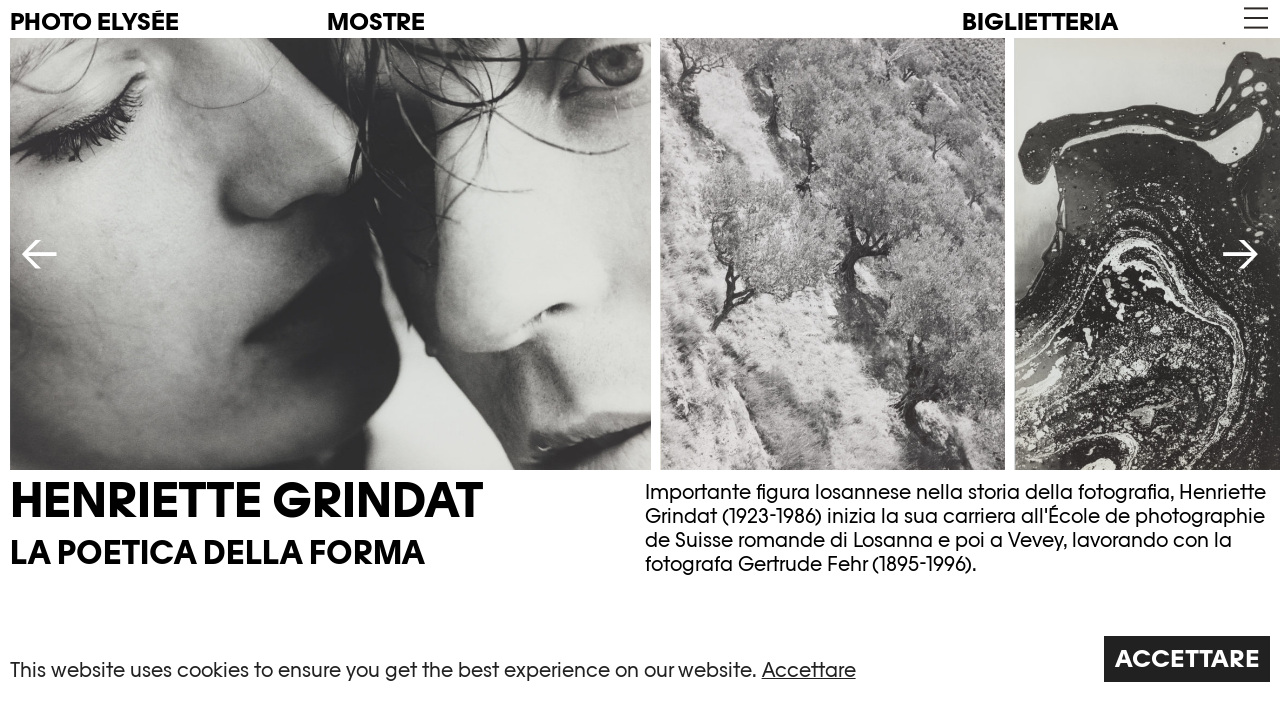

--- FILE ---
content_type: text/html; charset=utf-8
request_url: https://elysee.ch/it/exhibitions/henriette-grindat/
body_size: 17496
content:
<!doctype html>
<html class="no-js " lang="it-IT" prefix="og: https://ogp.me/ns#">
<head>
  <meta charset="UTF-8">
  <meta http-equiv="X-UA-Compatible" content="IE=edge">
  <link rel="stylesheet" href="https://elysee.ch/wp-content/themes/elysee/dist/main.ba3531e62ee85544c689.css" type="text/css" media="screen" />
  <meta http-equiv="Content-Type" content="text/html; charset=UTF-8" />
  <meta name="viewport" content="width=device-width, initial-scale=1.0">
  <link rel="apple-touch-icon" sizes="180x180" href="/apple-touch-icon.png">
  <link rel="icon" type="image/png" sizes="32x32" href="/favicon-32x32.png">
  <link rel="icon" type="image/png" sizes="16x16" href="/favicon-16x16.png">
  <link rel="manifest" href="/site.webmanifest">
  <link rel="pingback" href="https://elysee.ch/xmlrpc.php" />
  <script>document.documentElement.className = document.documentElement.className.replace(/\bno-js\b/, '') + ' js';</script>
  <!-- Google Tag Manager -->
  <script>(function(w,d,s,l,i){w[l]=w[l]||[];w[l].push({'gtm.start':
  new Date().getTime(),event:'gtm.js'});var f=d.getElementsByTagName(s)[0],
  j=d.createElement(s),dl=l!='dataLayer'?'&l='+l:'';j.async=true;j.src=
  'https://www.googletagmanager.com/gtm.js?id='+i+dl;f.parentNode.insertBefore(j,f);
  })(window,document,'script','dataLayer','GTM-WT4XD59');</script>
  <script>(function(w,d,s,l,i){w[l]=w[l]||[];w[l].push({'gtm.start':
  new Date().getTime(),event:'gtm.js'});var f=d.getElementsByTagName(s)[0],
  j=d.createElement(s),dl=l!='dataLayer'?'&l='+l:'';j.async=true;j.src=
  'https://www.googletagmanager.com/gtm.js?id='+i+dl;f.parentNode.insertBefore(j,f);
  })(window,document,'script','dataLayer','GTM-N26NZ7D');</script>
  <!-- End Google Tag Manager -->
  <link rel="alternate" href="https://elysee.ch/expositions/henriette-grindat-itinerance/" hreflang="fr" />
<link rel="alternate" href="https://elysee.ch/en/exhibitions/henriette-grindat/" hreflang="en" />
<link rel="alternate" href="https://elysee.ch/de/exhibitions/henriette-grindat/" hreflang="de" />
<link rel="alternate" href="https://elysee.ch/it/exhibitions/henriette-grindat/" hreflang="it" />

<!-- Ottimizzazione per i motori di ricerca di Rank Math - https://rankmath.com/ -->
<title>Henriette Grindat - Photo Elysée</title>
<meta name="robots" content="follow, index, max-snippet:-1, max-video-preview:-1, max-image-preview:large"/>
<link rel="canonical" href="https://elysee.ch/it/exhibitions/henriette-grindat/" />
<meta property="og:locale" content="it_IT" />
<meta property="og:type" content="article" />
<meta property="og:title" content="Henriette Grindat - Photo Elysée" />
<meta property="og:url" content="https://elysee.ch/it/exhibitions/henriette-grindat/" />
<meta property="og:site_name" content="Photo Elysée" />
<meta property="og:updated_time" content="2024-01-22T15:51:07+01:00" />
<meta property="og:image" content="https://elysee.ch/wp-content/uploads/2023/07/Henriette-Grindat_Matiere_juin-1962_c_Henriette-Grindat-Fotostiftung-Schweiz-e1690366603557-727x1024.jpg" />
<meta property="og:image:secure_url" content="https://elysee.ch/wp-content/uploads/2023/07/Henriette-Grindat_Matiere_juin-1962_c_Henriette-Grindat-Fotostiftung-Schweiz-e1690366603557-727x1024.jpg" />
<meta property="og:image:width" content="727" />
<meta property="og:image:height" content="1024" />
<meta property="og:image:alt" content="Henriette Grindat" />
<meta property="og:image:type" content="image/jpeg" />
<meta name="twitter:card" content="summary_large_image" />
<meta name="twitter:title" content="Henriette Grindat - Photo Elysée" />
<meta name="twitter:image" content="https://elysee.ch/wp-content/uploads/2023/07/Henriette-Grindat_Matiere_juin-1962_c_Henriette-Grindat-Fotostiftung-Schweiz-e1690366603557-727x1024.jpg" />
<!-- /Rank Math WordPress SEO plugin -->

<link rel="alternate" title="oEmbed (JSON)" type="application/json+oembed" href="https://elysee.ch/wp-json/oembed/1.0/embed?url=https%3A%2F%2Felysee.ch%2Fit%2Fexhibitions%2Fhenriette-grindat%2F&#038;lang=it" />
<link rel="alternate" title="oEmbed (XML)" type="text/xml+oembed" href="https://elysee.ch/wp-json/oembed/1.0/embed?url=https%3A%2F%2Felysee.ch%2Fit%2Fexhibitions%2Fhenriette-grindat%2F&#038;format=xml&#038;lang=it" />
<style id='wp-img-auto-sizes-contain-inline-css' type='text/css'>
img:is([sizes=auto i],[sizes^="auto," i]){contain-intrinsic-size:3000px 1500px}
/*# sourceURL=wp-img-auto-sizes-contain-inline-css */
</style>
<style id='classic-theme-styles-inline-css' type='text/css'>
/*! This file is auto-generated */
.wp-block-button__link{color:#fff;background-color:#32373c;border-radius:9999px;box-shadow:none;text-decoration:none;padding:calc(.667em + 2px) calc(1.333em + 2px);font-size:1.125em}.wp-block-file__button{background:#32373c;color:#fff;text-decoration:none}
/*# sourceURL=/wp-includes/css/classic-themes.min.css */
</style>
<link rel="https://api.w.org/" href="https://elysee.ch/wp-json/" /><style id="cky-style-inline">[data-cky-tag]{visibility:hidden;}</style>
          <style>
      :root { --menu-hightlight-background: url("https://elysee.ch/wp-content/uploads/2025/07/Fond-vert.jpg"); }
    </style>
  </head>
<body class="elysee wp-singular exhibition-template-default single single-exhibition postid-56535 wp-theme-elysee is-toggle-white" data-template="base.twig" data-sticky-header>
  <!-- Google Tag Manager (noscript) -->
  <noscript><iframe src="https://www.googletagmanager.com/ns.html?id=GTM-WT4XD59,GTM-N26NZ7D"
  height="0" width="0" style="display:none;visibility:hidden"></iframe></noscript>
  <!-- End Google Tag Manager (noscript) -->

  <a href="#content" class="hidden focusable">Skip to content</a>

  
  
      <header class="site-header heading-xs leading-none font-bold uppercase px-2 pt-2 pb-1">
  <div class="flex items-center justify-between -mx-1">

          <a class="site-header__name block w-1/3 [.is-magazine-page_&]:w-1/4 md:w-1/4 px-1" href="https://elysee.ch/it/" rel="home">PHOTO <br>ELYSÉE</a>
    
          <div class="block flex-grow lg:flex-grow-0 lg:w-1/2 px-1">
        <a href="https://elysee.ch/it/mostre/">                  Mostre
                </a>      </div>
    
    <div class="shrink-0 lg:w-1/4 px-1 flex justify-between items-center">
      <div class="hidden lg:block">
                <nav class="site-header__locales">
                      <a href="https://elysee.ch/it/biglietteria/" class="site-header__tickets-link">Biglietteria</a>
                  </nav>
      </div>

              <a href="https://elysee.ch/it/biglietteria/" class="mr-4 shrink-0 lg:hidden">
          <img src="https://elysee.ch/wp-content/themes/elysee/assets/images/ticket.svg" alt="Biglietteria" class="w-6 h-6 ml-2">
        </a>
            
      <nav class="nav-main site-header__nav" role="navigation">
    <button type="button" class="bg-default-menu-toggle menu-toggle"
        aria-label="Menu" role="button" aria-controls="nav-main" aria-expanded="false"
        data-target="#navigation-wrapper" data-menu-toggle>
  <span>
    Menu
  </span>
</button>

  <div data-nav-main class="nav-main__inner" id="navigation-wrapper">
    <div class="text-m md:text-l mb-4">
        	<ul class="menu is-depth-0 site-header__nav">
			<li class="highlight menu-item menu-item-type-post_type menu-item-object-page menu-item-72674 menu__li is-depth-0">
			<a target="" href="https://elysee.ch/it/biglietteria/">Biglietteria →</a>
      		</li>
			<li class=" menu-item menu-item-type-post_type menu-item-object-page menu-item-44188 menu__li is-depth-0">
			<a target="" href="https://elysee.ch/it/mostre/">Mostre</a>
      		</li>
			<li class=" menu-item menu-item-type-custom menu-item-object-custom menu-item-46234 menu__li is-depth-0">
			<a target="" href="https://elysee.ch/it/agenda/">Eventi</a>
      		</li>
			<li class=" menu-item menu-item-type-post_type menu-item-object-page menu-item-44190 menu__li is-depth-0">
			<a target="" href="https://elysee.ch/it/museo/">Il museo</a>
      		</li>
			<li class=" menu-item menu-item-type-post_type menu-item-object-page menu-item-44189 menu__li is-depth-0">
			<a target="" href="https://elysee.ch/it/museo/informazioni-pratiche/">Informazioni</a>
      		</li>
		</ul>
    </div>
    <div class="text-s mb-4">
        	<ul class="menu is-depth-0 site-header__nav">
			<li class=" menu-item menu-item-type-post_type menu-item-object-page menu-item-46853 menu__li is-depth-0">
			<a target="" href="https://elysee.ch/it/visite-e-attivita/">Visite e attività</a>
      		</li>
			<li class=" menu-item menu-item-type-post_type menu-item-object-page menu-item-51494 menu__li is-depth-0">
			<a target="" href="https://elysee.ch/it/collezioni/">Collezione</a>
      		</li>
			<li class=" menu-item menu-item-type-post_type menu-item-object-page menu-item-53287 menu__li is-depth-0">
			<a target="" href="https://elysee.ch/it/edizioni/">Edizioni</a>
      		</li>
			<li class=" menu-item menu-item-type-post_type menu-item-object-page menu-item-46855 menu__li is-depth-0">
			<a target="" href="https://elysee.ch/it/sostenerci/">Sostenerci</a>
      		</li>
			<li class=" menu-item menu-item-type-custom menu-item-object-custom menu-item-46856 menu__li is-depth-0">
			<a target="" href="https://prixelysee.ch/en">Prix Elysée →</a>
      		</li>
		</ul>
    </div>

    <div class="nav-main__search text-s mb-4">
      <a class="flex items-center" href="https://elysee.ch/it/?s=">
        Search
        <div class="ml-2"><svg width="44" height="46" viewBox="0 0 44 46" fill="none" xmlns="http://www.w3.org/2000/svg">
<path d="M31.8816 26.8455C32.2707 26.1879 32.6174 25.5034 32.9178 24.7934C33.8125 22.6783 34.266 20.4342 34.266 18.1232C34.266 15.8122 33.8125 13.5681 32.9178 11.4531C32.0546 9.41221 30.8198 7.58047 29.2477 6.00835C27.6756 4.43622 25.8438 3.20146 23.8034 2.33825C21.6879 1.44394 19.4438 0.98999 17.1328 0.98999C14.8219 0.98999 12.5778 1.44355 10.4627 2.33825C8.42183 3.20146 6.59009 4.43622 5.01797 6.00835C3.44584 7.58047 2.21108 9.41221 1.34787 11.4531C0.453564 13.5677 0 15.8119 0 18.1228C0 20.4338 0.453564 22.6779 1.34826 24.793C2.21147 26.8338 3.44623 28.6656 5.01835 30.2377C6.59048 31.8098 8.42222 33.0446 10.4631 33.9078C12.5781 34.8025 14.8223 35.256 17.1332 35.256C19.4442 35.256 21.6883 34.8025 23.8034 33.9078C24.5045 33.6112 25.1808 33.2696 25.8306 32.8864L37.954 45.0098L44 38.9638L31.8816 26.8455ZM23.2017 24.1917C21.5806 25.8128 19.4255 26.7056 17.1332 26.7056C14.8409 26.7056 12.6854 25.8128 11.0647 24.1917C9.44362 22.5706 8.55087 20.4155 8.55087 18.1232C8.55087 15.8309 9.44362 13.6758 11.0647 12.0547C12.6858 10.4336 14.8409 9.54086 17.1332 9.54086C19.4255 9.54086 21.5806 10.4336 23.2017 12.0547C24.8228 13.6758 25.7156 15.8309 25.7156 18.1232C25.7156 20.4155 24.8228 22.5706 23.2017 24.1917Z" fill="#1D1D1B"/>
</svg>
</div>
      </a>
      <form class="form nav-main__search-form form--search" role="search" method="get" id="searchform" action="https://elysee.ch">
        <label class="screen-reader-text hidden" for="s">Search for:</label>
        <input type="text" placeholder="Pe: fotografo·a, mostra" value="" name="s" id="s" />
        <button class="button w-auto" type="submit" id="searchsubmit" value="Search">
          <span class="screen-reader-text">Search</span>
          <svg width="44" height="46" viewBox="0 0 44 46" fill="none" xmlns="http://www.w3.org/2000/svg">
<path d="M31.8816 26.8455C32.2707 26.1879 32.6174 25.5034 32.9178 24.7934C33.8125 22.6783 34.266 20.4342 34.266 18.1232C34.266 15.8122 33.8125 13.5681 32.9178 11.4531C32.0546 9.41221 30.8198 7.58047 29.2477 6.00835C27.6756 4.43622 25.8438 3.20146 23.8034 2.33825C21.6879 1.44394 19.4438 0.98999 17.1328 0.98999C14.8219 0.98999 12.5778 1.44355 10.4627 2.33825C8.42183 3.20146 6.59009 4.43622 5.01797 6.00835C3.44584 7.58047 2.21108 9.41221 1.34787 11.4531C0.453564 13.5677 0 15.8119 0 18.1228C0 20.4338 0.453564 22.6779 1.34826 24.793C2.21147 26.8338 3.44623 28.6656 5.01835 30.2377C6.59048 31.8098 8.42222 33.0446 10.4631 33.9078C12.5781 34.8025 14.8223 35.256 17.1332 35.256C19.4442 35.256 21.6883 34.8025 23.8034 33.9078C24.5045 33.6112 25.1808 33.2696 25.8306 32.8864L37.954 45.0098L44 38.9638L31.8816 26.8455ZM23.2017 24.1917C21.5806 25.8128 19.4255 26.7056 17.1332 26.7056C14.8409 26.7056 12.6854 25.8128 11.0647 24.1917C9.44362 22.5706 8.55087 20.4155 8.55087 18.1232C8.55087 15.8309 9.44362 13.6758 11.0647 12.0547C12.6858 10.4336 14.8409 9.54086 17.1332 9.54086C19.4255 9.54086 21.5806 10.4336 23.2017 12.0547C24.8228 13.6758 25.7156 15.8309 25.7156 18.1232C25.7156 20.4155 24.8228 22.5706 23.2017 24.1917Z" fill="#1D1D1B"/>
</svg>

        </button>
      </form>
    </div>

          <ul class="site-header__locales mb-4">
        	<li class="lang-item lang-item-2 lang-item-fr lang-item-first"><a lang="fr-FR" hreflang="fr-FR" href="https://elysee.ch/expositions/henriette-grindat-itinerance/">Français</a></li>
	<li class="lang-item lang-item-9 lang-item-en"><a lang="en-US" hreflang="en-US" href="https://elysee.ch/en/exhibitions/henriette-grindat/">English</a></li>
	<li class="lang-item lang-item-5 lang-item-de"><a lang="de-DE" hreflang="de-DE" href="https://elysee.ch/de/exhibitions/henriette-grindat/">Deutsch</a></li>
	<li class="lang-item lang-item-3406 lang-item-it current-lang"><a lang="it-IT" hreflang="it-IT" href="https://elysee.ch/it/exhibitions/henriette-grindat/" aria-current="true">Italiano</a></li>

      </ul>
              <div class="flex flex-row items-center text-xs">
                          Aperto oggi <br>da 10h a 18h
              </div>
      </div>
</nav>
    </div>

  </div>
</header>
  
      <script>
      magazine_filters_translations = {"theme":{"dietro-le-quinte":{"fr":"coulisses","en":"behind-the-scenes","de":"hinter-den-kulissen"},"inchiesta":{"fr":"enquete","en":"investigation","de":"untersuchung"},"intervista":{"fr":"interview","en":"interview","de":"interview"},"lelysee-hors-champ":{"fr":"lelysee-hors-champ","en":"lelysee-hors-champ","de":"lelysee-hors-champ"},"le-collezioni":{"fr":"collections","en":"collections","de":"sammlungen"},"libri":{"fr":"livres","en":"books","de":"buecher"},"mostre":{"fr":"expositions","en":"exhibitions","de":"ausstellungen"},"one-to-watch":{"fr":"one-to-watch","en":"one-to-watch","de":"one-to-watch"},"opinione":{"fr":"opinion","en":"opinion","de":"meinung"},"photo-elysee-x-images-vevey":{"fr":"photo-elysee-x-images-vevey","en":"photo-elysee-x-images-vevey","de":"photo-elysee-x-images-vevey"},"prix-elysee":{"fr":"prix-elysee","en":"prix-elysee","de":"prix-elysee"},"ritratto":{"fr":"portrait","en":"portrait","de":"portraet"},"saggio":{"fr":"essai","en":"essay","de":"essay"},"societa":{"fr":"societe","en":"society","de":"gesellschaft"}},"format":{"articolo":{"fr":"article","en":"article","de":"artikel"},"galleria":{"fr":"galerie","en":"gallery","de":"galerie"},"podcast":{"fr":"podcast","en":"podcast","de":"podcast"},"video":{"fr":"video","en":"video","de":"video"}}};
    </script>
  
  <main role="main" class="site-content">
    
      <div class="header-slider__wrapper mb-2">
      <div class="splide header-slider" data-slideshow data-lightbox data-delegate=".splide__slide > a" data-gallery="true">
  <div class="splide__track">
    <div class="splide__list">
                        <div class="splide__slide">
                        <a href="https://elysee.ch/wp-content/uploads/2023/07/Henriette-Grindat_Couple_1967_c_Henriette-Grindat-Fotostiftung-Schweiz-e1690367023990.jpg" title="show image information" class="block h-full">
              <figure class="block h-full">
                <picture>
                  <source media="(min-height: 1800px)" srcset="https://elysee.ch/wp-content/uploads/2023/07/Henriette-Grindat_Couple_1967_c_Henriette-Grindat-Fotostiftung-Schweiz-2336x1600.jpg" />
                  <source media="(min-height: 1200px)" srcset="https://elysee.ch/wp-content/uploads/2023/07/Henriette-Grindat_Couple_1967_c_Henriette-Grindat-Fotostiftung-Schweiz-e1690367023990-1781x1200.jpg" />
                  <source media="(min-height: 660px)" srcset="https://elysee.ch/wp-content/uploads/2023/07/Henriette-Grindat_Couple_1967_c_Henriette-Grindat-Fotostiftung-Schweiz-e1690367023990-1187x800.jpg" />
                  <img class="block" sizes="60vh" src="https://elysee.ch/wp-content/uploads/2023/07/Henriette-Grindat_Couple_1967_c_Henriette-Grindat-Fotostiftung-Schweiz-e1690367023990-594x400.jpg" alt="">
                </picture>
                                  <figcaption class="hidden">
                    Henriette Grindat, "Couple", 1967 © Henriette Grindat / Fotostiftung Schweiz
                  </figcaption>
                              </figure>
            </a>
          </div>
                  <div class="splide__slide">
                        <a href="https://elysee.ch/wp-content/uploads/2023/07/Henriette-Grindat_Les-oliviers-du-Rebanque-Lagnes_1965_c_Henriette-Grindat-Fotostiftung-Schweiz-e1690367121585.jpg" title="show image information" class="block h-full">
              <figure class="block h-full">
                <picture>
                  <source media="(min-height: 1800px)" srcset="https://elysee.ch/wp-content/uploads/2023/07/Henriette-Grindat_Les-oliviers-du-Rebanque-Lagnes_1965_c_Henriette-Grindat-Fotostiftung-Schweiz-e1690367121585-1276x1600.jpg" />
                  <source media="(min-height: 1200px)" srcset="https://elysee.ch/wp-content/uploads/2023/07/Henriette-Grindat_Les-oliviers-du-Rebanque-Lagnes_1965_c_Henriette-Grindat-Fotostiftung-Schweiz-e1690367121585-957x1200.jpg" />
                  <source media="(min-height: 660px)" srcset="https://elysee.ch/wp-content/uploads/2023/07/Henriette-Grindat_Les-oliviers-du-Rebanque-Lagnes_1965_c_Henriette-Grindat-Fotostiftung-Schweiz-e1690367121585-638x800.jpg" />
                  <img class="block" sizes="60vh" src="https://elysee.ch/wp-content/uploads/2023/07/Henriette-Grindat_Les-oliviers-du-Rebanque-Lagnes_1965_c_Henriette-Grindat-Fotostiftung-Schweiz-e1690367121585-319x400.jpg" alt="">
                </picture>
                                  <figcaption class="hidden">
                    Henriette Grindat, "Les oliviers du Rébanqué-Lagnes", 1951 © Henriette Grindat / Fotostiftung Schweiz
                  </figcaption>
                              </figure>
            </a>
          </div>
                  <div class="splide__slide">
                        <a href="https://elysee.ch/wp-content/uploads/2023/07/Henriette-Grindat_Matiere_juin-1962_c_Henriette-Grindat-Fotostiftung-Schweiz-e1690366603557.jpg" title="show image information" class="block h-full">
              <figure class="block h-full">
                <picture>
                  <source media="(min-height: 1800px)" srcset="https://elysee.ch/wp-content/uploads/2023/07/Henriette-Grindat_Matiere_juin-1962_c_Henriette-Grindat-Fotostiftung-Schweiz-e1690366603557-1135x1600.jpg" />
                  <source media="(min-height: 1200px)" srcset="https://elysee.ch/wp-content/uploads/2023/07/Henriette-Grindat_Matiere_juin-1962_c_Henriette-Grindat-Fotostiftung-Schweiz-e1690366603557-851x1200.jpg" />
                  <source media="(min-height: 660px)" srcset="https://elysee.ch/wp-content/uploads/2023/07/Henriette-Grindat_Matiere_juin-1962_c_Henriette-Grindat-Fotostiftung-Schweiz-e1690366603557-568x800.jpg" />
                  <img class="block" sizes="60vh" src="https://elysee.ch/wp-content/uploads/2023/07/Henriette-Grindat_Matiere_juin-1962_c_Henriette-Grindat-Fotostiftung-Schweiz-e1690366603557-284x400.jpg" alt="">
                </picture>
                                  <figcaption class="hidden">
                    Henriette Grindat, "Matière", juin 1962 © Henriette Grindat / Fotostiftung Schweiz
                  </figcaption>
                              </figure>
            </a>
          </div>
                  <div class="splide__slide">
                        <a href="https://elysee.ch/wp-content/uploads/2023/07/Henriette-Grindat_Yersin-etude_1972_c_Henriette-Grindat-Fotostiftung-Schweiz-e1690367088399.jpg" title="show image information" class="block h-full">
              <figure class="block h-full">
                <picture>
                  <source media="(min-height: 1800px)" srcset="https://elysee.ch/wp-content/uploads/2023/07/Henriette-Grindat_Yersin-etude_1972_c_Henriette-Grindat-Fotostiftung-Schweiz-e1690367088399-1159x1600.jpg" />
                  <source media="(min-height: 1200px)" srcset="https://elysee.ch/wp-content/uploads/2023/07/Henriette-Grindat_Yersin-etude_1972_c_Henriette-Grindat-Fotostiftung-Schweiz-e1690367088399-870x1200.jpg" />
                  <source media="(min-height: 660px)" srcset="https://elysee.ch/wp-content/uploads/2023/07/Henriette-Grindat_Yersin-etude_1972_c_Henriette-Grindat-Fotostiftung-Schweiz-e1690367088399-580x800.jpg" />
                  <img class="block" sizes="60vh" src="https://elysee.ch/wp-content/uploads/2023/07/Henriette-Grindat_Yersin-etude_1972_c_Henriette-Grindat-Fotostiftung-Schweiz-e1690367088399-290x400.jpg" alt="">
                </picture>
                                  <figcaption class="hidden">
                    Henriette Grindat, "Yersin, étude", 1972 © Henriette Grindat / Fotostiftung Schweiz
                  </figcaption>
                              </figure>
            </a>
          </div>
                  <div class="splide__slide">
                        <a href="https://elysee.ch/wp-content/uploads/2023/07/Henriette-Grindat_Minorque_1963_c_Henriette-Grindat-Fotostiftung-Schweiz-e1690366678683.jpg" title="show image information" class="block h-full">
              <figure class="block h-full">
                <picture>
                  <source media="(min-height: 1800px)" srcset="https://elysee.ch/wp-content/uploads/2023/07/Henriette-Grindat_Minorque_1963_c_Henriette-Grindat-Fotostiftung-Schweiz-e1690366678683-2222x1600.jpg" />
                  <source media="(min-height: 1200px)" srcset="https://elysee.ch/wp-content/uploads/2023/07/Henriette-Grindat_Minorque_1963_c_Henriette-Grindat-Fotostiftung-Schweiz-e1690366678683-1666x1200.jpg" />
                  <source media="(min-height: 660px)" srcset="https://elysee.ch/wp-content/uploads/2023/07/Henriette-Grindat_Minorque_1963_c_Henriette-Grindat-Fotostiftung-Schweiz-e1690366678683-1111x800.jpg" />
                  <img class="block" sizes="60vh" src="https://elysee.ch/wp-content/uploads/2023/07/Henriette-Grindat_Minorque_1963_c_Henriette-Grindat-Fotostiftung-Schweiz-e1690366678683-555x400.jpg" alt="">
                </picture>
                                  <figcaption class="hidden">
                    Henriette Grindat, "Minorque", 1963 © Henriette Grindat / Fotostiftung Schweiz
                  </figcaption>
                              </figure>
            </a>
          </div>
                  <div class="splide__slide">
                        <a href="https://elysee.ch/wp-content/uploads/2023/07/Henriette-Grindat_Variation-sur-lagave_1967_c_Henriette-Grindat-Fotostiftung-Schweiz-e1690366782626.jpg" title="show image information" class="block h-full">
              <figure class="block h-full">
                <picture>
                  <source media="(min-height: 1800px)" srcset="https://elysee.ch/wp-content/uploads/2023/07/Henriette-Grindat_Variation-sur-lagave_1967_c_Henriette-Grindat-Fotostiftung-Schweiz-e1690366782626-2172x1600.jpg" />
                  <source media="(min-height: 1200px)" srcset="https://elysee.ch/wp-content/uploads/2023/07/Henriette-Grindat_Variation-sur-lagave_1967_c_Henriette-Grindat-Fotostiftung-Schweiz-e1690366782626-1629x1200.jpg" />
                  <source media="(min-height: 660px)" srcset="https://elysee.ch/wp-content/uploads/2023/07/Henriette-Grindat_Variation-sur-lagave_1967_c_Henriette-Grindat-Fotostiftung-Schweiz-e1690366782626-1086x800.jpg" />
                  <img class="block" sizes="60vh" src="https://elysee.ch/wp-content/uploads/2023/07/Henriette-Grindat_Variation-sur-lagave_1967_c_Henriette-Grindat-Fotostiftung-Schweiz-e1690366782626-543x400.jpg" alt="">
                </picture>
                                  <figcaption class="hidden">
                    Henriette Grindat, "Variation sur l'agave", 1967  © Henriette Grindat / Fotostiftung Schweiz
                  </figcaption>
                              </figure>
            </a>
          </div>
                  </div>
  </div>

      <div class="splide__arrows">
      <div class="splide__arrow splide__arrow--prev"></div>
      <div class="splide__arrow splide__arrow--next"></div>
    </div>
  
  </div>
  </div>
  
    <section class="mt-2 mb-6 mx-2 relative">
        <div class="wrapper">
      <div class="md:flex md:-mx-1">
        <div class="mb-8 md:mb-0 md:w-1/2 md:px-1 font-bold flex flex-col gap-3 items-start">
                <h1 class="heading-m">Henriette Grindat</h1>
              <div class="heading-s mt-4">La poetica della forma</div>
                    <ul class="mt-4 pr-4">
                  <li class="flex mt-2">
            <div class="w-5/12 shrink-0">19.09 – 03.11.2023</div>
            <div>

              

                                  Hall UBS, Place St-François 16, Lausanne, Svizzera
                              
                          </div>
          </li>
                </ul>
                  </div>
        <div class="md:w-1/2 md:px-1">
                <div class="rich-text" id="description"><p>Importante figura losannese nella storia della fotografia, Henriette Grindat (1923-1986) inizia la sua carriera all'École de photographie de Suisse romande di Losanna e poi a Vevey, lavorando con la fotografa Gertrude Fehr (1895-1996).</p>
<p>Dopo la formazione, nel 1949 si trasferisce a Parigi, dove si dedica alla sua passione per le arti, la letteratura e la poesia. Oltre alle prime immagini ispirate al Surrealismo, lavora come fotografa freelance per numerose riviste e giornali, tra cui <em>Du</em>, <em>US Camera</em> e<em> L'Œil</em>. Figura chiave dell'editoria fotografica svizzera del dopoguerra, si specializza in reportage di viaggio e nel 1952 entra a far parte della casa editrice Guilde du livre di Losanna. Qui realizza diversi libri, tra cui <em>Lausanne</em> (1952), <em>Algérie</em> (1956), <em>Méditerranée</em> (1957) e <em>Le Nil</em> (1960).</p>
<p>A partire dagli anni Cinquanta, Henriette Grindat ha sviluppato un linguaggio fotografico personale e una ricerca formale che mette in risalto l'ambiente. Trascrive la realtà attraverso immagini che privilegiano materiali, texture, luce e riflessi. Pieghe, crepe, spazi vuoti, movimenti e rigonfiamenti risuonano in ognuna delle cadenze grafiche che crea. Rivela un lavoro meticoloso sulla profondità dei neri e sulle sfumature di grigio. Considerando la fotografia come un vero e proprio strumento artistico, si dichiara un'autrice, allontanandosi gradualmente dalla fotografia documentaria.</p>
<p>Il fascino del corpo gioca un ruolo importante nel suo lavoro. In questa fotografia intima, cattura le espressioni di coloro che le sono vicini in scatti ravvicinati, come il suo compagno Albert-Edgar Yersin (1905-1984).</p>
<p>Nelle sue fotografie troviamo una libertà senza confini, dove sognare ad occhi aperti è possibile e le storie che racconta sono senza tempo.</p>
</div>
            </div>
      </div>
    </div>
  </section>

  
  
  
    <section class="mt-2 mb-6 mx-2 relative pt-2 border-t border-black">
        <div class="wrapper">
      <div class="md:flex md:-mx-1">
        <div class="mb-8 md:mb-0 md:w-1/2 md:px-1 font-bold flex flex-col gap-3 items-start">
                      <h2 class="heading-s uppercase">FOTO DELLA MOSTRA</h2>                                          </div>
        <div class="md:w-1/2 md:px-1">
                      <div class="content">
  </div>
                  </div>
      </div>
    </div>
  </section>
  <div class="grid relative">
        <div class="grid grid-cols-4 gap-2 px-2 mb-2">
              <div class="col-span-2 lg:col-span-1 order-first md:order-none">
                        
<div class="tile overflow-hidden relative text-center pt-full">
  <div class="absolute inset-0">
        <a href="https://elysee.ch/wp-content/uploads/2023/07/Expo_Henriette_Grindat_UBS_C_Anthony_Rochat-104.jpg" title="show image information" data-lightbox class="absolute inset-0 z-20">
    <figure>
      <img class="absolute inset-0 h-full w-full object-cover object-center" sizes="(max-width: 767px) calc(50vw - 1rem), calc(25vw - 2rem)" srcset="https://elysee.ch/wp-content/uploads/2023/07/Expo_Henriette_Grindat_UBS_C_Anthony_Rochat-104-400x400.jpg 400w, https://elysee.ch/wp-content/uploads/2023/07/Expo_Henriette_Grindat_UBS_C_Anthony_Rochat-104-800x800.jpg 800w, https://elysee.ch/wp-content/uploads/2023/07/Expo_Henriette_Grindat_UBS_C_Anthony_Rochat-104-1200x1200.jpg 1200w, https://elysee.ch/wp-content/uploads/2023/07/Expo_Henriette_Grindat_UBS_C_Anthony_Rochat-104-1600x1600.jpg 1600w" alt="Vue d'exposition de Henriette Grindat. Poétique des formes dans le hall de l'UBS à Lausanne, 2023">
              <figcaption>
          Exposition Henriette Grindat, Hall UBS, Lausanne, 2023 © Anthony Rochat
        </figcaption>
          </figure>
  </a>
  </div>
</div>
                  </div>
              <div class="col-span-2 lg:col-span-1 order-first md:order-none">
                        
<div class="tile overflow-hidden relative text-center pt-full">
  <div class="absolute inset-0">
        <a href="https://elysee.ch/wp-content/uploads/2023/07/Expo_Henriette_Grindat_UBS_C_Anthony_Rochat-125.jpg" title="show image information" data-lightbox class="absolute inset-0 z-20">
    <figure>
      <img class="absolute inset-0 h-full w-full object-cover object-center" sizes="(max-width: 767px) calc(50vw - 1rem), calc(25vw - 2rem)" srcset="https://elysee.ch/wp-content/uploads/2023/07/Expo_Henriette_Grindat_UBS_C_Anthony_Rochat-125-400x400.jpg 400w, https://elysee.ch/wp-content/uploads/2023/07/Expo_Henriette_Grindat_UBS_C_Anthony_Rochat-125-800x800.jpg 800w, https://elysee.ch/wp-content/uploads/2023/07/Expo_Henriette_Grindat_UBS_C_Anthony_Rochat-125-1200x1200.jpg 1200w, https://elysee.ch/wp-content/uploads/2023/07/Expo_Henriette_Grindat_UBS_C_Anthony_Rochat-125-1600x1600.jpg 1600w" alt="Vue d'exposition de Henriette Grindat. Poétique des formes dans le hall de l'UBS à Lausanne, 2023">
              <figcaption>
          Exposition Henriette Grindat, Hall UBS, Lausanne, 2023 © Anthony Rochat
        </figcaption>
          </figure>
  </a>
  </div>
</div>
                  </div>
              <div class="col-span-2 lg:col-span-1 order-first md:order-none">
                        
<div class="tile overflow-hidden relative text-center pt-full">
  <div class="absolute inset-0">
        <a href="https://elysee.ch/wp-content/uploads/2023/07/Expo_Henriette_Grindat_UBS_C_Anthony_Rochat-120.jpg" title="show image information" data-lightbox class="absolute inset-0 z-20">
    <figure>
      <img class="absolute inset-0 h-full w-full object-cover object-center" sizes="(max-width: 767px) calc(50vw - 1rem), calc(25vw - 2rem)" srcset="https://elysee.ch/wp-content/uploads/2023/07/Expo_Henriette_Grindat_UBS_C_Anthony_Rochat-120-400x400.jpg 400w, https://elysee.ch/wp-content/uploads/2023/07/Expo_Henriette_Grindat_UBS_C_Anthony_Rochat-120-800x800.jpg 800w, https://elysee.ch/wp-content/uploads/2023/07/Expo_Henriette_Grindat_UBS_C_Anthony_Rochat-120-1200x1200.jpg 1200w, https://elysee.ch/wp-content/uploads/2023/07/Expo_Henriette_Grindat_UBS_C_Anthony_Rochat-120-1600x1600.jpg 1600w" alt="Vue d'exposition de Henriette Grindat. Poétique des formes dans le hall de l'UBS à Lausanne, 2023">
              <figcaption>
          Exposition Henriette Grindat, Hall UBS, Lausanne, 2023 © Anthony Rochat
        </figcaption>
          </figure>
  </a>
  </div>
</div>
                  </div>
              <div class="col-span-2 lg:col-span-1 order-first md:order-none">
                        
<div class="tile overflow-hidden relative text-center pt-full">
  <div class="absolute inset-0">
        <a href="https://elysee.ch/wp-content/uploads/2023/07/Expo_Henriette_Grindat_UBS_C_Anthony_Rochat-109.jpg" title="show image information" data-lightbox class="absolute inset-0 z-20">
    <figure>
      <img class="absolute inset-0 h-full w-full object-cover object-center" sizes="(max-width: 767px) calc(50vw - 1rem), calc(25vw - 2rem)" srcset="https://elysee.ch/wp-content/uploads/2023/07/Expo_Henriette_Grindat_UBS_C_Anthony_Rochat-109-400x400.jpg 400w, https://elysee.ch/wp-content/uploads/2023/07/Expo_Henriette_Grindat_UBS_C_Anthony_Rochat-109-800x800.jpg 800w, https://elysee.ch/wp-content/uploads/2023/07/Expo_Henriette_Grindat_UBS_C_Anthony_Rochat-109-1200x1200.jpg 1200w, https://elysee.ch/wp-content/uploads/2023/07/Expo_Henriette_Grindat_UBS_C_Anthony_Rochat-109-1600x1600.jpg 1600w" alt="Vue d'exposition de Henriette Grindat. Poétique des formes dans le hall de l'UBS à Lausanne, 2023">
              <figcaption>
          Exposition Henriette Grindat, Hall UBS, Lausanne, 2023 © Anthony Rochat
        </figcaption>
          </figure>
  </a>
  </div>
</div>
                  </div>
          </div>
  </div>
  <section class="mt-2 mb-6 mx-2 relative pt-2 border-t border-black">
        <div class="wrapper">
      <div class="md:flex md:-mx-1">
        <div class="mb-8 md:mb-0 md:w-1/2 md:px-1 font-bold flex flex-col gap-3 items-start">
                      <h2 class="heading-s uppercase">Crediti</h2>                                          </div>
        <div class="md:w-1/2 md:px-1">
                      <div class="content">
                    <div class="my-4 first:mt-0 first:border-0 first:pt-0">
          <h3 class="font-bold uppercase">Curata da</h3>          <div class="rich-text"><p>Lisa Benaroyo, Photo Elysée</p>
</div>
        </div>
            </div>
                  </div>
      </div>
    </div>
  </section>


    
        <section class="mt-2 mb-6 mx-2 relative pt-2 border-t border-black">
    <div class="anchor" id="partners" data-anchor></div>    <div class="wrapper">
      <div class="md:flex md:-mx-1">
        <div class="mb-8 md:mb-0 md:w-1/2 md:px-1 font-bold flex flex-col gap-3 items-start">
                      <h2 class="heading-s uppercase">Partner</h2>                                          </div>
        <div class="md:w-1/2 md:px-1">
                  <div><p>La mostra <em>Henriette Grindat. La poetica della form</em>a fa parte del sostegno di UBS a Photo Elysée.</p>
</div>
                  <div class="mb-8">
            <div>
  <h3 class="uppercase font-bold"></h3>
          <div class="grid grid-cols-3 md:grid-cols-4 gap-x-2 gap-y-4 items-center mt-4 mb-8">
                <a href="https://www.ubs.com/ch/it.html" target="_blank" rel="noopener">        <div class="w-9/12 flex items-center">
                                              <img class="aspect-4/3 object-contain" src="https://elysee.ch/wp-content/uploads/2021/10/ubs_semibold_4c_NB-768x278.jpg" alt="Logo UBS" style="width: 100%;">
                  </div>
      </a>        </div>
  </div>          </div>
                      </div>
      </div>
    </div>
  </section>
  
  

  </main>

      <footer class="site-footer bg-black text-white px-2 pt-3 pb-6 leading-none ">
  <div class="md:flex md:flex-wrap justify-between -mx-1">
    <address class="md:w-1/2 lg:w-1/4 mb-12 md:mb-16 lg:mb-0 px-1 not-italic">
      <div class="heading-xs uppercase mb-4">Photo Elysée</div>
      <div>Place de la Gare 17 </div>
      <div>CH-1003 Lausanne</div>
      <div class="mt-4 underline">
        <a href="tel:+41213184400">+41 21 318 44 00</a><br>
        <a href="mailto:&#105;&#110;&#102;&#111;&#64;e&#108;yse&#101;.&#99;h">&#105;&#110;&#102;&#111;&#64;e&#108;yse&#101;.&#99;h</a>
      </div>
    </address>
    <div class="md:w-1/2 lg:w-1/4 mb-12 md:mb-16 lg:mb-0 px-1">
      <div class="heading-xs uppercase mb-4">
                    Orari di apertura
              </div>
              <div class="mb-4"><div><div>lu, me, ve, sa, do : 10h-18h</div><div>gi : 10h-20h</div><div>ma : chiuso</div></div></div>
                  <div class="mb-4">
            Chiusura temporanea dal 2 febbraio al 6 marzo 2026
          </div>
                          <details>
            <summary>Orari speciali</summary>
            <div class="mt-2">
                              <div>
                  05.03.2026 :
                                      18h-22h30
                                  </div>
                              <div>
                  13.05.2026 :
                                      10h-17h
                                  </div>
                              <div>
                  14.05.2026 :
                                      10h-18h
                                  </div>
                              <div>
                  24.12.2026 :
                                      10h-17h
                                  </div>
                              <div>
                  25.12.2026 :
                                      chiuso
                                  </div>
                              <div>
                  31.12.2026 :
                                      10h-17h
                                  </div>
                              <div>
                  26.09.2026 :
                                      10h-02h
                                  </div>
                              <div>
                  01.01.2026 :
                                      chiuso
                                  </div>
                          </div>
          </details>
                  </div>
    <nav class="md:w-1/2 lg:w-1/4 mb-12 md:mb-16 lg:mb-0 px-1">
      <div class="heading-xs uppercase mb-4">Informazioni</div>
      <ul class="menu">
                        <li class="underline  menu-item menu-item-type-post_type menu-item-object-page menu-item-52266">
            <a target="" href="https://elysee.ch/it/stampa/">Stampa</a>
          </li>
                                <li class="underline  menu-item menu-item-type-custom menu-item-object-custom menu-item-50411">
            <a target="" href="http://eepurl.com/hJi-j9">Newsletter</a>
          </li>
                                <li class="underline  menu-item menu-item-type-post_type menu-item-object-page menu-item-44126">
            <a target="" href="https://elysee.ch/it/museo/team/">Team</a>
          </li>
                                <li class="underline  menu-item menu-item-type-post_type menu-item-object-page menu-item-46863">
            <a target="" href="https://elysee.ch/it/visite-e-attivita/accessibilita/">Accessibilità</a>
          </li>
                                <li class="underline  menu-item menu-item-type-post_type menu-item-object-page menu-item-44125">
            <a target="" href="https://elysee.ch/it/impressum/">Impressum</a>
          </li>
                                <li>
            <a href="https://elysee.ch/it/sostenerci/" class="button button button--black mt-4">
          Sostenerci
</a>
          </li>
                    </ul>
    </nav>
    <div class="md:w-1/2 lg:w-1/4 mb-12 md:mb-16 lg:mb-0 px-1">
      <nav class="">
        <div class="heading-xs uppercase mb-4">Seguiteci</div>
          <ul class="flex">
      <li class="facebook menu-item menu-item-type-custom menu-item-object-custom menu-item-114">
      <a class="" target="_blank" href="https://www.facebook.com/photoelysee">
        <img class="mr-4 w-7 h-7" src="https://elysee.ch/wp-content/themes/elysee/assets/images/facebook.svg" alt="facebook">
      </a>
    </li>
      <li class="twitter menu-item menu-item-type-custom menu-item-object-custom menu-item-115">
      <a class="" target="_blank" href="https://twitter.com/photoelysee">
        <img class="mr-4 w-7 h-7" src="https://elysee.ch/wp-content/themes/elysee/assets/images/twitter.svg" alt="twitter">
      </a>
    </li>
      <li class="instagram menu-item menu-item-type-custom menu-item-object-custom menu-item-116">
      <a class="" target="_blank" href="https://instagram.com/photo.elysee">
        <img class="mr-4 w-7 h-7" src="https://elysee.ch/wp-content/themes/elysee/assets/images/instagram.svg" alt="Instagram">
      </a>
    </li>
      <li class="linkedin menu-item menu-item-type-custom menu-item-object-custom menu-item-751">
      <a class="" target="_blank" href="https://www.linkedin.com/company/photoelysee/">
        <img class="mr-4 w-7 h-7" src="https://elysee.ch/wp-content/themes/elysee/assets/images/linkedin.svg" alt="linkedin">
      </a>
    </li>
    </ul>
      </nav>
      <div class="site-footer__logos flex justify-between flex-wrap mt-12 gap-6">
        <div class="flex mr-4">
          <a class="mr-4" href="https://plateforme10.ch/" target="_blank" rel="noopener">
            <img src="https://elysee.ch/wp-content/themes/elysee/assets/images/p10-logo.svg" width="136" height="91" alt="PLATEFORME 10">
          </a>
          <a href="https://www.vd.ch/" target="_blank" rel="noopener">
            <img src="https://elysee.ch/wp-content/themes/elysee/assets/images/vd-logo.svg" width="28" height="91" alt="Canton de Vaud">
          </a>
        </div>
        <a class="self-end" href="https://jevaisauxmusees.ch/" target="_blank" rel="noopener">
          <img class="logo-lm" src="https://elysee.ch/wp-content/themes/elysee/assets/images/logo-lausanne-musees.svg" width="142" height="43" alt="Lausanne musées">
        </a>
      </div>
    </div>
  </div>
</footer>
  
  <script type="text/javascript" id="cookie-law-info-js-extra">
/* <![CDATA[ */
var _ckyConfig = {"_ipData":[],"_assetsURL":"https://elysee.ch/wp-content/plugins/cookie-law-info/lite/frontend/images/","_publicURL":"https://elysee.ch","_expiry":"365","_categories":[{"name":"Necessaria","slug":"necessary","isNecessary":true,"ccpaDoNotSell":true,"cookies":[],"active":true,"defaultConsent":{"gdpr":true,"ccpa":true}},{"name":"Funzionale","slug":"functional","isNecessary":false,"ccpaDoNotSell":true,"cookies":[],"active":true,"defaultConsent":{"gdpr":false,"ccpa":false}},{"name":"Analitica","slug":"analytics","isNecessary":false,"ccpaDoNotSell":true,"cookies":[],"active":true,"defaultConsent":{"gdpr":false,"ccpa":false}},{"name":"Prestazioni","slug":"performance","isNecessary":false,"ccpaDoNotSell":true,"cookies":[],"active":true,"defaultConsent":{"gdpr":false,"ccpa":false}},{"name":"Pubblicitari","slug":"advertisement","isNecessary":false,"ccpaDoNotSell":true,"cookies":[],"active":true,"defaultConsent":{"gdpr":false,"ccpa":false}}],"_activeLaw":"gdpr","_rootDomain":"","_block":"1","_showBanner":"1","_bannerConfig":{"settings":{"type":"banner","preferenceCenterType":"popup","position":"bottom","applicableLaw":"gdpr"},"behaviours":{"reloadBannerOnAccept":false,"loadAnalyticsByDefault":false,"animations":{"onLoad":"animate","onHide":"sticky"}},"config":{"revisitConsent":{"status":false,"tag":"revisit-consent","position":"bottom-left","meta":{"url":"#"},"styles":{"background-color":"#0056A7"},"elements":{"title":{"type":"text","tag":"revisit-consent-title","status":true,"styles":{"color":"#0056a7"}}}},"preferenceCenter":{"toggle":{"status":true,"tag":"detail-category-toggle","type":"toggle","states":{"active":{"styles":{"background-color":"#1863DC"}},"inactive":{"styles":{"background-color":"#D0D5D2"}}}}},"categoryPreview":{"status":false,"toggle":{"status":true,"tag":"detail-category-preview-toggle","type":"toggle","states":{"active":{"styles":{"background-color":"#1863DC"}},"inactive":{"styles":{"background-color":"#D0D5D2"}}}}},"videoPlaceholder":{"status":true,"styles":{"background-color":"#000000","border-color":"#000000","color":"#ffffff"}},"readMore":{"status":true,"tag":"readmore-button","type":"link","meta":{"noFollow":true,"newTab":true},"styles":{"color":"#212121","background-color":"transparent","border-color":"transparent"}},"showMore":{"status":true,"tag":"show-desc-button","type":"button","styles":{"color":"#1863DC"}},"showLess":{"status":true,"tag":"hide-desc-button","type":"button","styles":{"color":"#1863DC"}},"alwaysActive":{"status":true,"tag":"always-active","styles":{"color":"#008000"}},"manualLinks":{"status":true,"tag":"manual-links","type":"link","styles":{"color":"#1863DC"}},"auditTable":{"status":true},"optOption":{"status":true,"toggle":{"status":true,"tag":"optout-option-toggle","type":"toggle","states":{"active":{"styles":{"background-color":"#1863dc"}},"inactive":{"styles":{"background-color":"#FFFFFF"}}}}}}},"_version":"3.4.0","_logConsent":"1","_tags":[{"tag":"accept-button","styles":{"color":"#FFFFFF","background-color":"#212121","border-color":"#212121"}},{"tag":"reject-button","styles":{"color":"#212121","background-color":"transparent","border-color":"#DDD"}},{"tag":"settings-button","styles":{"color":"#1863DC","background-color":"transparent","border-color":"#1863DC"}},{"tag":"readmore-button","styles":{"color":"#212121","background-color":"transparent","border-color":"transparent"}},{"tag":"donotsell-button","styles":{"color":"#1863DC","background-color":"transparent","border-color":"transparent"}},{"tag":"show-desc-button","styles":{"color":"#1863DC"}},{"tag":"hide-desc-button","styles":{"color":"#1863DC"}},{"tag":"cky-always-active","styles":[]},{"tag":"cky-link","styles":[]},{"tag":"accept-button","styles":{"color":"#FFFFFF","background-color":"#212121","border-color":"#212121"}},{"tag":"revisit-consent","styles":{"background-color":"#0056A7"}}],"_shortCodes":[{"key":"cky_readmore","content":"\u003Ca href=\"https://elysee.ch/en/privacy-policy/\" class=\"cky-policy\" aria-label=\"Accettare\" target=\"_blank\" rel=\"noopener\" data-cky-tag=\"readmore-button\"\u003EAccettare\u003C/a\u003E","tag":"readmore-button","status":true,"attributes":{"rel":"nofollow","target":"_blank"}},{"key":"cky_show_desc","content":"\u003Cbutton class=\"cky-show-desc-btn\" data-cky-tag=\"show-desc-button\" aria-label=\"Mostra di pi\u00f9\"\u003EMostra di pi\u00f9\u003C/button\u003E","tag":"show-desc-button","status":true,"attributes":[]},{"key":"cky_hide_desc","content":"\u003Cbutton class=\"cky-show-desc-btn\" data-cky-tag=\"hide-desc-button\" aria-label=\"Mostra meno\"\u003EMostra meno\u003C/button\u003E","tag":"hide-desc-button","status":true,"attributes":[]},{"key":"cky_optout_show_desc","content":"[cky_optout_show_desc]","tag":"optout-show-desc-button","status":true,"attributes":[]},{"key":"cky_optout_hide_desc","content":"[cky_optout_hide_desc]","tag":"optout-hide-desc-button","status":true,"attributes":[]},{"key":"cky_category_toggle_label","content":"[cky_{{status}}_category_label] [cky_preference_{{category_slug}}_title]","tag":"","status":true,"attributes":[]},{"key":"cky_enable_category_label","content":"Abilitare","tag":"","status":true,"attributes":[]},{"key":"cky_disable_category_label","content":"Disattivare","tag":"","status":true,"attributes":[]},{"key":"cky_video_placeholder","content":"\u003Cdiv class=\"video-placeholder-normal\" data-cky-tag=\"video-placeholder\" id=\"[UNIQUEID]\"\u003E\u003Cp class=\"video-placeholder-text-normal\" data-cky-tag=\"placeholder-title\"\u003ESi prega di accettare il consenso ai cookie\u003C/p\u003E\u003C/div\u003E","tag":"","status":true,"attributes":[]},{"key":"cky_enable_optout_label","content":"Abilitare","tag":"","status":true,"attributes":[]},{"key":"cky_disable_optout_label","content":"Disattivare","tag":"","status":true,"attributes":[]},{"key":"cky_optout_toggle_label","content":"[cky_{{status}}_optout_label] [cky_optout_option_title]","tag":"","status":true,"attributes":[]},{"key":"cky_optout_option_title","content":"Non vendere o condividere i miei dati personali","tag":"","status":true,"attributes":[]},{"key":"cky_optout_close_label","content":"Vicino","tag":"","status":true,"attributes":[]},{"key":"cky_preference_close_label","content":"Vicino","tag":"","status":true,"attributes":[]}],"_rtl":"","_language":"it","_providersToBlock":[]};
var _ckyStyles = {"css":".cky-overlay{background: #000000; opacity: 0.4; position: fixed; top: 0; left: 0; width: 100%; height: 100%; z-index: 99999999;}.cky-hide{display: none;}.cky-btn-revisit-wrapper{display: flex; align-items: center; justify-content: center; background: #0056a7; width: 45px; height: 45px; border-radius: 50%; position: fixed; z-index: 999999; cursor: pointer;}.cky-revisit-bottom-left{bottom: 15px; left: 15px;}.cky-revisit-bottom-right{bottom: 15px; right: 15px;}.cky-btn-revisit-wrapper .cky-btn-revisit{display: flex; align-items: center; justify-content: center; background: none; border: none; cursor: pointer; position: relative; margin: 0; padding: 0;}.cky-btn-revisit-wrapper .cky-btn-revisit img{max-width: fit-content; margin: 0; height: 30px; width: 30px;}.cky-revisit-bottom-left:hover::before{content: attr(data-tooltip); position: absolute; background: #4e4b66; color: #ffffff; left: calc(100% + 7px); font-size: 12px; line-height: 16px; width: max-content; padding: 4px 8px; border-radius: 4px;}.cky-revisit-bottom-left:hover::after{position: absolute; content: \"\"; border: 5px solid transparent; left: calc(100% + 2px); border-left-width: 0; border-right-color: #4e4b66;}.cky-revisit-bottom-right:hover::before{content: attr(data-tooltip); position: absolute; background: #4e4b66; color: #ffffff; right: calc(100% + 7px); font-size: 12px; line-height: 16px; width: max-content; padding: 4px 8px; border-radius: 4px;}.cky-revisit-bottom-right:hover::after{position: absolute; content: \"\"; border: 5px solid transparent; right: calc(100% + 2px); border-right-width: 0; border-left-color: #4e4b66;}.cky-revisit-hide{display: none;}.cky-consent-container{position: fixed; width: 100%; box-sizing: border-box; z-index: 9999999;}.cky-consent-container .cky-consent-bar{background: #ffffff; border: 1px solid; padding: 16.5px 24px; box-shadow: 0 -1px 10px 0 #acabab4d;}.cky-banner-bottom{bottom: 0; left: 0;}.cky-banner-top{top: 0; left: 0;}.cky-custom-brand-logo-wrapper .cky-custom-brand-logo{width: 100px; height: auto; margin: 0 0 12px 0;}.cky-notice .cky-title{color: #212121; font-weight: 700; font-size: 18px; line-height: 24px; margin: 0 0 12px 0;}.cky-notice-group{display: flex; justify-content: space-between; align-items: center; font-size: 14px; line-height: 24px; font-weight: 400;}.cky-notice-des *,.cky-preference-content-wrapper *,.cky-accordion-header-des *,.cky-gpc-wrapper .cky-gpc-desc *{font-size: 14px;}.cky-notice-des{color: #212121; font-size: 14px; line-height: 24px; font-weight: 400;}.cky-notice-des img{height: 25px; width: 25px;}.cky-consent-bar .cky-notice-des p,.cky-gpc-wrapper .cky-gpc-desc p,.cky-preference-body-wrapper .cky-preference-content-wrapper p,.cky-accordion-header-wrapper .cky-accordion-header-des p,.cky-cookie-des-table li div:last-child p{color: inherit; margin-top: 0; overflow-wrap: break-word;}.cky-notice-des P:last-child,.cky-preference-content-wrapper p:last-child,.cky-cookie-des-table li div:last-child p:last-child,.cky-gpc-wrapper .cky-gpc-desc p:last-child{margin-bottom: 0;}.cky-notice-des a.cky-policy,.cky-notice-des button.cky-policy{font-size: 14px; color: #1863dc; white-space: nowrap; cursor: pointer; background: transparent; border: 1px solid; text-decoration: underline;}.cky-notice-des button.cky-policy{padding: 0;}.cky-notice-des a.cky-policy:focus-visible,.cky-notice-des button.cky-policy:focus-visible,.cky-preference-content-wrapper .cky-show-desc-btn:focus-visible,.cky-accordion-header .cky-accordion-btn:focus-visible,.cky-preference-header .cky-btn-close:focus-visible,.cky-switch input[type=\"checkbox\"]:focus-visible,.cky-footer-wrapper a:focus-visible,.cky-btn:focus-visible{outline: 2px solid #1863dc; outline-offset: 2px;}.cky-btn:focus:not(:focus-visible),.cky-accordion-header .cky-accordion-btn:focus:not(:focus-visible),.cky-preference-content-wrapper .cky-show-desc-btn:focus:not(:focus-visible),.cky-btn-revisit-wrapper .cky-btn-revisit:focus:not(:focus-visible),.cky-preference-header .cky-btn-close:focus:not(:focus-visible),.cky-consent-bar .cky-banner-btn-close:focus:not(:focus-visible){outline: 0;}button.cky-show-desc-btn:not(:hover):not(:active){color: #1863dc; background: transparent;}button.cky-accordion-btn:not(:hover):not(:active),button.cky-banner-btn-close:not(:hover):not(:active),button.cky-btn-close:not(:hover):not(:active),button.cky-btn-revisit:not(:hover):not(:active){background: transparent;}.cky-consent-bar button:hover,.cky-modal.cky-modal-open button:hover,.cky-consent-bar button:focus,.cky-modal.cky-modal-open button:focus{text-decoration: none;}.cky-notice-btn-wrapper{display: flex; justify-content: center; align-items: center; margin-left: 15px;}.cky-notice-btn-wrapper .cky-btn{text-shadow: none; box-shadow: none;}.cky-btn{font-size: 14px; font-family: inherit; line-height: 24px; padding: 8px 27px; font-weight: 500; margin: 0 8px 0 0; border-radius: 2px; white-space: nowrap; cursor: pointer; text-align: center; text-transform: none; min-height: 0;}.cky-btn:hover{opacity: 0.8;}.cky-btn-customize{color: #1863dc; background: transparent; border: 2px solid #1863dc;}.cky-btn-reject{color: #1863dc; background: transparent; border: 2px solid #1863dc;}.cky-btn-accept{background: #1863dc; color: #ffffff; border: 2px solid #1863dc;}.cky-btn:last-child{margin-right: 0;}@media (max-width: 768px){.cky-notice-group{display: block;}.cky-notice-btn-wrapper{margin-left: 0;}.cky-notice-btn-wrapper .cky-btn{flex: auto; max-width: 100%; margin-top: 10px; white-space: unset;}}@media (max-width: 576px){.cky-notice-btn-wrapper{flex-direction: column;}.cky-custom-brand-logo-wrapper, .cky-notice .cky-title, .cky-notice-des, .cky-notice-btn-wrapper{padding: 0 28px;}.cky-consent-container .cky-consent-bar{padding: 16.5px 0;}.cky-notice-des{max-height: 40vh; overflow-y: scroll;}.cky-notice-btn-wrapper .cky-btn{width: 100%; padding: 8px; margin-right: 0;}.cky-notice-btn-wrapper .cky-btn-accept{order: 1;}.cky-notice-btn-wrapper .cky-btn-reject{order: 3;}.cky-notice-btn-wrapper .cky-btn-customize{order: 2;}}@media (max-width: 425px){.cky-custom-brand-logo-wrapper, .cky-notice .cky-title, .cky-notice-des, .cky-notice-btn-wrapper{padding: 0 24px;}.cky-notice-btn-wrapper{flex-direction: column;}.cky-btn{width: 100%; margin: 10px 0 0 0;}.cky-notice-btn-wrapper .cky-btn-customize{order: 2;}.cky-notice-btn-wrapper .cky-btn-reject{order: 3;}.cky-notice-btn-wrapper .cky-btn-accept{order: 1; margin-top: 16px;}}@media (max-width: 352px){.cky-notice .cky-title{font-size: 16px;}.cky-notice-des *{font-size: 12px;}.cky-notice-des, .cky-btn{font-size: 12px;}}.cky-modal.cky-modal-open{display: flex; visibility: visible; -webkit-transform: translate(-50%, -50%); -moz-transform: translate(-50%, -50%); -ms-transform: translate(-50%, -50%); -o-transform: translate(-50%, -50%); transform: translate(-50%, -50%); top: 50%; left: 50%; transition: all 1s ease;}.cky-modal{box-shadow: 0 32px 68px rgba(0, 0, 0, 0.3); margin: 0 auto; position: fixed; max-width: 100%; background: #ffffff; top: 50%; box-sizing: border-box; border-radius: 6px; z-index: 999999999; color: #212121; -webkit-transform: translate(-50%, 100%); -moz-transform: translate(-50%, 100%); -ms-transform: translate(-50%, 100%); -o-transform: translate(-50%, 100%); transform: translate(-50%, 100%); visibility: hidden; transition: all 0s ease;}.cky-preference-center{max-height: 79vh; overflow: hidden; width: 845px; overflow: hidden; flex: 1 1 0; display: flex; flex-direction: column; border-radius: 6px;}.cky-preference-header{display: flex; align-items: center; justify-content: space-between; padding: 22px 24px; border-bottom: 1px solid;}.cky-preference-header .cky-preference-title{font-size: 18px; font-weight: 700; line-height: 24px;}.cky-preference-header .cky-btn-close{margin: 0; cursor: pointer; vertical-align: middle; padding: 0; background: none; border: none; width: auto; height: auto; min-height: 0; line-height: 0; text-shadow: none; box-shadow: none;}.cky-preference-header .cky-btn-close img{margin: 0; height: 10px; width: 10px;}.cky-preference-body-wrapper{padding: 0 24px; flex: 1; overflow: auto; box-sizing: border-box;}.cky-preference-content-wrapper,.cky-gpc-wrapper .cky-gpc-desc{font-size: 14px; line-height: 24px; font-weight: 400; padding: 12px 0;}.cky-preference-content-wrapper{border-bottom: 1px solid;}.cky-preference-content-wrapper img{height: 25px; width: 25px;}.cky-preference-content-wrapper .cky-show-desc-btn{font-size: 14px; font-family: inherit; color: #1863dc; text-decoration: none; line-height: 24px; padding: 0; margin: 0; white-space: nowrap; cursor: pointer; background: transparent; border-color: transparent; text-transform: none; min-height: 0; text-shadow: none; box-shadow: none;}.cky-accordion-wrapper{margin-bottom: 10px;}.cky-accordion{border-bottom: 1px solid;}.cky-accordion:last-child{border-bottom: none;}.cky-accordion .cky-accordion-item{display: flex; margin-top: 10px;}.cky-accordion .cky-accordion-body{display: none;}.cky-accordion.cky-accordion-active .cky-accordion-body{display: block; padding: 0 22px; margin-bottom: 16px;}.cky-accordion-header-wrapper{cursor: pointer; width: 100%;}.cky-accordion-item .cky-accordion-header{display: flex; justify-content: space-between; align-items: center;}.cky-accordion-header .cky-accordion-btn{font-size: 16px; font-family: inherit; color: #212121; line-height: 24px; background: none; border: none; font-weight: 700; padding: 0; margin: 0; cursor: pointer; text-transform: none; min-height: 0; text-shadow: none; box-shadow: none;}.cky-accordion-header .cky-always-active{color: #008000; font-weight: 600; line-height: 24px; font-size: 14px;}.cky-accordion-header-des{font-size: 14px; line-height: 24px; margin: 10px 0 16px 0;}.cky-accordion-chevron{margin-right: 22px; position: relative; cursor: pointer;}.cky-accordion-chevron-hide{display: none;}.cky-accordion .cky-accordion-chevron i::before{content: \"\"; position: absolute; border-right: 1.4px solid; border-bottom: 1.4px solid; border-color: inherit; height: 6px; width: 6px; -webkit-transform: rotate(-45deg); -moz-transform: rotate(-45deg); -ms-transform: rotate(-45deg); -o-transform: rotate(-45deg); transform: rotate(-45deg); transition: all 0.2s ease-in-out; top: 8px;}.cky-accordion.cky-accordion-active .cky-accordion-chevron i::before{-webkit-transform: rotate(45deg); -moz-transform: rotate(45deg); -ms-transform: rotate(45deg); -o-transform: rotate(45deg); transform: rotate(45deg);}.cky-audit-table{background: #f4f4f4; border-radius: 6px;}.cky-audit-table .cky-empty-cookies-text{color: inherit; font-size: 12px; line-height: 24px; margin: 0; padding: 10px;}.cky-audit-table .cky-cookie-des-table{font-size: 12px; line-height: 24px; font-weight: normal; padding: 15px 10px; border-bottom: 1px solid; border-bottom-color: inherit; margin: 0;}.cky-audit-table .cky-cookie-des-table:last-child{border-bottom: none;}.cky-audit-table .cky-cookie-des-table li{list-style-type: none; display: flex; padding: 3px 0;}.cky-audit-table .cky-cookie-des-table li:first-child{padding-top: 0;}.cky-cookie-des-table li div:first-child{width: 100px; font-weight: 600; word-break: break-word; word-wrap: break-word;}.cky-cookie-des-table li div:last-child{flex: 1; word-break: break-word; word-wrap: break-word; margin-left: 8px;}.cky-footer-shadow{display: block; width: 100%; height: 40px; background: linear-gradient(180deg, rgba(255, 255, 255, 0) 0%, #ffffff 100%); position: absolute; bottom: calc(100% - 1px);}.cky-footer-wrapper{position: relative;}.cky-prefrence-btn-wrapper{display: flex; flex-wrap: wrap; align-items: center; justify-content: center; padding: 22px 24px; border-top: 1px solid;}.cky-prefrence-btn-wrapper .cky-btn{flex: auto; max-width: 100%; text-shadow: none; box-shadow: none;}.cky-btn-preferences{color: #1863dc; background: transparent; border: 2px solid #1863dc;}.cky-preference-header,.cky-preference-body-wrapper,.cky-preference-content-wrapper,.cky-accordion-wrapper,.cky-accordion,.cky-accordion-wrapper,.cky-footer-wrapper,.cky-prefrence-btn-wrapper{border-color: inherit;}@media (max-width: 845px){.cky-modal{max-width: calc(100% - 16px);}}@media (max-width: 576px){.cky-modal{max-width: 100%;}.cky-preference-center{max-height: 100vh;}.cky-prefrence-btn-wrapper{flex-direction: column;}.cky-accordion.cky-accordion-active .cky-accordion-body{padding-right: 0;}.cky-prefrence-btn-wrapper .cky-btn{width: 100%; margin: 10px 0 0 0;}.cky-prefrence-btn-wrapper .cky-btn-reject{order: 3;}.cky-prefrence-btn-wrapper .cky-btn-accept{order: 1; margin-top: 0;}.cky-prefrence-btn-wrapper .cky-btn-preferences{order: 2;}}@media (max-width: 425px){.cky-accordion-chevron{margin-right: 15px;}.cky-notice-btn-wrapper{margin-top: 0;}.cky-accordion.cky-accordion-active .cky-accordion-body{padding: 0 15px;}}@media (max-width: 352px){.cky-preference-header .cky-preference-title{font-size: 16px;}.cky-preference-header{padding: 16px 24px;}.cky-preference-content-wrapper *, .cky-accordion-header-des *{font-size: 12px;}.cky-preference-content-wrapper, .cky-preference-content-wrapper .cky-show-more, .cky-accordion-header .cky-always-active, .cky-accordion-header-des, .cky-preference-content-wrapper .cky-show-desc-btn, .cky-notice-des a.cky-policy{font-size: 12px;}.cky-accordion-header .cky-accordion-btn{font-size: 14px;}}.cky-switch{display: flex;}.cky-switch input[type=\"checkbox\"]{position: relative; width: 44px; height: 24px; margin: 0; background: #d0d5d2; -webkit-appearance: none; border-radius: 50px; cursor: pointer; outline: 0; border: none; top: 0;}.cky-switch input[type=\"checkbox\"]:checked{background: #1863dc;}.cky-switch input[type=\"checkbox\"]:before{position: absolute; content: \"\"; height: 20px; width: 20px; left: 2px; bottom: 2px; border-radius: 50%; background-color: white; -webkit-transition: 0.4s; transition: 0.4s; margin: 0;}.cky-switch input[type=\"checkbox\"]:after{display: none;}.cky-switch input[type=\"checkbox\"]:checked:before{-webkit-transform: translateX(20px); -ms-transform: translateX(20px); transform: translateX(20px);}@media (max-width: 425px){.cky-switch input[type=\"checkbox\"]{width: 38px; height: 21px;}.cky-switch input[type=\"checkbox\"]:before{height: 17px; width: 17px;}.cky-switch input[type=\"checkbox\"]:checked:before{-webkit-transform: translateX(17px); -ms-transform: translateX(17px); transform: translateX(17px);}}.cky-consent-bar .cky-banner-btn-close{position: absolute; right: 9px; top: 5px; background: none; border: none; cursor: pointer; padding: 0; margin: 0; min-height: 0; line-height: 0; height: auto; width: auto; text-shadow: none; box-shadow: none;}.cky-consent-bar .cky-banner-btn-close img{height: 9px; width: 9px; margin: 0;}.cky-notice-btn-wrapper .cky-btn-do-not-sell{font-size: 14px; line-height: 24px; padding: 6px 0; margin: 0; font-weight: 500; background: none; border-radius: 2px; border: none; cursor: pointer; text-align: left; color: #1863dc; background: transparent; border-color: transparent; box-shadow: none; text-shadow: none;}.cky-consent-bar .cky-banner-btn-close:focus-visible,.cky-notice-btn-wrapper .cky-btn-do-not-sell:focus-visible,.cky-opt-out-btn-wrapper .cky-btn:focus-visible,.cky-opt-out-checkbox-wrapper input[type=\"checkbox\"].cky-opt-out-checkbox:focus-visible{outline: 2px solid #1863dc; outline-offset: 2px;}@media (max-width: 768px){.cky-notice-btn-wrapper{margin-left: 0; margin-top: 10px; justify-content: left;}.cky-notice-btn-wrapper .cky-btn-do-not-sell{padding: 0;}}@media (max-width: 352px){.cky-notice-btn-wrapper .cky-btn-do-not-sell, .cky-notice-des a.cky-policy{font-size: 12px;}}.cky-opt-out-wrapper{padding: 12px 0;}.cky-opt-out-wrapper .cky-opt-out-checkbox-wrapper{display: flex; align-items: center;}.cky-opt-out-checkbox-wrapper .cky-opt-out-checkbox-label{font-size: 16px; font-weight: 700; line-height: 24px; margin: 0 0 0 12px; cursor: pointer;}.cky-opt-out-checkbox-wrapper input[type=\"checkbox\"].cky-opt-out-checkbox{background-color: #ffffff; border: 1px solid black; width: 20px; height: 18.5px; margin: 0; -webkit-appearance: none; position: relative; display: flex; align-items: center; justify-content: center; border-radius: 2px; cursor: pointer;}.cky-opt-out-checkbox-wrapper input[type=\"checkbox\"].cky-opt-out-checkbox:checked{background-color: #1863dc; border: none;}.cky-opt-out-checkbox-wrapper input[type=\"checkbox\"].cky-opt-out-checkbox:checked::after{left: 6px; bottom: 4px; width: 7px; height: 13px; border: solid #ffffff; border-width: 0 3px 3px 0; border-radius: 2px; -webkit-transform: rotate(45deg); -ms-transform: rotate(45deg); transform: rotate(45deg); content: \"\"; position: absolute; box-sizing: border-box;}.cky-opt-out-checkbox-wrapper.cky-disabled .cky-opt-out-checkbox-label,.cky-opt-out-checkbox-wrapper.cky-disabled input[type=\"checkbox\"].cky-opt-out-checkbox{cursor: no-drop;}.cky-gpc-wrapper{margin: 0 0 0 32px;}.cky-footer-wrapper .cky-opt-out-btn-wrapper{display: flex; flex-wrap: wrap; align-items: center; justify-content: center; padding: 22px 24px;}.cky-opt-out-btn-wrapper .cky-btn{flex: auto; max-width: 100%; text-shadow: none; box-shadow: none;}.cky-opt-out-btn-wrapper .cky-btn-cancel{border: 1px solid #dedfe0; background: transparent; color: #858585;}.cky-opt-out-btn-wrapper .cky-btn-confirm{background: #1863dc; color: #ffffff; border: 1px solid #1863dc;}@media (max-width: 352px){.cky-opt-out-checkbox-wrapper .cky-opt-out-checkbox-label{font-size: 14px;}.cky-gpc-wrapper .cky-gpc-desc, .cky-gpc-wrapper .cky-gpc-desc *{font-size: 12px;}.cky-opt-out-checkbox-wrapper input[type=\"checkbox\"].cky-opt-out-checkbox{width: 16px; height: 16px;}.cky-opt-out-checkbox-wrapper input[type=\"checkbox\"].cky-opt-out-checkbox:checked::after{left: 5px; bottom: 4px; width: 3px; height: 9px;}.cky-gpc-wrapper{margin: 0 0 0 28px;}}.video-placeholder-youtube{background-size: 100% 100%; background-position: center; background-repeat: no-repeat; background-color: #b2b0b059; position: relative; display: flex; align-items: center; justify-content: center; max-width: 100%;}.video-placeholder-text-youtube{text-align: center; align-items: center; padding: 10px 16px; background-color: #000000cc; color: #ffffff; border: 1px solid; border-radius: 2px; cursor: pointer;}.video-placeholder-normal{background-image: url(\"/wp-content/plugins/cookie-law-info/lite/frontend/images/placeholder.svg\"); background-size: 80px; background-position: center; background-repeat: no-repeat; background-color: #b2b0b059; position: relative; display: flex; align-items: flex-end; justify-content: center; max-width: 100%;}.video-placeholder-text-normal{align-items: center; padding: 10px 16px; text-align: center; border: 1px solid; border-radius: 2px; cursor: pointer;}.cky-rtl{direction: rtl; text-align: right;}.cky-rtl .cky-banner-btn-close{left: 9px; right: auto;}.cky-rtl .cky-notice-btn-wrapper .cky-btn:last-child{margin-right: 8px;}.cky-rtl .cky-notice-btn-wrapper .cky-btn:first-child{margin-right: 0;}.cky-rtl .cky-notice-btn-wrapper{margin-left: 0; margin-right: 15px;}.cky-rtl .cky-prefrence-btn-wrapper .cky-btn{margin-right: 8px;}.cky-rtl .cky-prefrence-btn-wrapper .cky-btn:first-child{margin-right: 0;}.cky-rtl .cky-accordion .cky-accordion-chevron i::before{border: none; border-left: 1.4px solid; border-top: 1.4px solid; left: 12px;}.cky-rtl .cky-accordion.cky-accordion-active .cky-accordion-chevron i::before{-webkit-transform: rotate(-135deg); -moz-transform: rotate(-135deg); -ms-transform: rotate(-135deg); -o-transform: rotate(-135deg); transform: rotate(-135deg);}@media (max-width: 768px){.cky-rtl .cky-notice-btn-wrapper{margin-right: 0;}}@media (max-width: 576px){.cky-rtl .cky-notice-btn-wrapper .cky-btn:last-child{margin-right: 0;}.cky-rtl .cky-prefrence-btn-wrapper .cky-btn{margin-right: 0;}.cky-rtl .cky-accordion.cky-accordion-active .cky-accordion-body{padding: 0 22px 0 0;}}@media (max-width: 425px){.cky-rtl .cky-accordion.cky-accordion-active .cky-accordion-body{padding: 0 15px 0 0;}}.cky-rtl .cky-opt-out-btn-wrapper .cky-btn{margin-right: 12px;}.cky-rtl .cky-opt-out-btn-wrapper .cky-btn:first-child{margin-right: 0;}.cky-rtl .cky-opt-out-checkbox-wrapper .cky-opt-out-checkbox-label{margin: 0 12px 0 0;}"};
//# sourceURL=cookie-law-info-js-extra
/* ]]> */
</script>
<script type="text/javascript" src="https://elysee.ch/wp-content/plugins/cookie-law-info/lite/frontend/js/script.min.js?ver=3.4.0" id="cookie-law-info-js"></script>
<script type="text/javascript" id="pll_cookie_script-js-after">
/* <![CDATA[ */
(function() {
				var expirationDate = new Date();
				expirationDate.setTime( expirationDate.getTime() + 31536000 * 1000 );
				document.cookie = "pll_language=it; expires=" + expirationDate.toUTCString() + "; path=/; secure; SameSite=Lax";
			}());

//# sourceURL=pll_cookie_script-js-after
/* ]]> */
</script>
<script type="text/javascript" src="https://elysee.ch/wp-content/themes/elysee/assets/vendors/jquery-3.7.0.min.js?ver=3.7.0" id="jquery-core-js"></script>
<script type="text/javascript" src="https://elysee.ch/wp-content/themes/elysee/assets/vendors/jquery-migrate-3.4.1.min.js?ver=3.4.1" id="jquery-migrate-js"></script>
<script type="speculationrules">
{"prefetch":[{"source":"document","where":{"and":[{"href_matches":"/*"},{"not":{"href_matches":["/wp-*.php","/wp-admin/*","/wp-content/uploads/*","/wp-content/*","/wp-content/plugins/*","/wp-content/themes/elysee/*","/*\\?(.+)"]}},{"not":{"selector_matches":"a[rel~=\"nofollow\"]"}},{"not":{"selector_matches":".no-prefetch, .no-prefetch a"}}]},"eagerness":"conservative"}]}
</script>
<script id="ckyBannerTemplate" type="text/template"><div class="cky-overlay cky-hide"></div><div class="cky-consent-container cky-hide" tabindex="0"> <div class="cky-consent-bar" data-cky-tag="notice" style="background-color:#FFFFFF;border-color:#f4f4f4">  <div class="cky-notice"> <p class="cky-title" role="heading" aria-level="1" data-cky-tag="title" style="color:#212121"></p><div class="cky-notice-group"> <div class="cky-notice-des" data-cky-tag="description" style="color:#212121"> <p>This website uses cookies to ensure you get the best experience on our website.</p> </div><div class="cky-notice-btn-wrapper" data-cky-tag="notice-buttons">   <button class="cky-btn cky-btn-accept" aria-label="Accettare" data-cky-tag="accept-button" style="color:#FFFFFF;background-color:#212121;border-color:#212121">Accettare</button>  </div></div></div></div></div><div class="cky-modal" tabindex="0"> <div class="cky-preference-center" data-cky-tag="detail" style="color:#212121;background-color:#FFFFFF;border-color:#f4f4f4"> <div class="cky-preference-header"> <span class="cky-preference-title" role="heading" aria-level="1" data-cky-tag="detail-title" style="color:#212121">Personalizza le preferenze di consenso</span> <button class="cky-btn-close" aria-label="[cky_preference_close_label]" data-cky-tag="detail-close"> <img src="https://elysee.ch/wp-content/plugins/cookie-law-info/lite/frontend/images/close.svg" alt="Close"> </button> </div><div class="cky-preference-body-wrapper"> <div class="cky-preference-content-wrapper" data-cky-tag="detail-description" style="color:#212121"> <p>Utilizziamo i cookie per aiutarti a navigare in maniera efficiente e a svolgere determinate funzioni. Troverai informazioni dettagliate su tutti i cookie sotto ogni categoria di consensi sottostanti. I cookie categorizzatati come “Necessari” vengono memorizzati sul tuo browser in quanto essenziali per consentire le funzionalità di base del sito.</p><p>Utilizziamo inoltre cookie di terze parti che ci aiutano nell’analizzare come utilizzi questo sito web, memorizzare le tue preferenze e offrirti contenuti e pubblicità rilevanti per te. Questi cookie saranno memorizzati sul tuo browser solo a seguito del tuo consenso.</p><p>Puoi decidere di attivare o disattivare alcuni o tutti questi cookie, ma la disattivazione di alcuni di questi potrebbe avere un impatto sulla tua esperienza sul browser.</p> </div><div class="cky-accordion-wrapper" data-cky-tag="detail-categories"> <div class="cky-accordion" id="ckyDetailCategorynecessary"> <div class="cky-accordion-item"> <div class="cky-accordion-chevron"><i class="cky-chevron-right"></i></div> <div class="cky-accordion-header-wrapper"> <div class="cky-accordion-header"><button class="cky-accordion-btn" aria-label="Necessaria" data-cky-tag="detail-category-title" style="color:#212121">Necessaria</button><span class="cky-always-active">Sempre attivi</span> <div class="cky-switch" data-cky-tag="detail-category-toggle"><input type="checkbox" id="ckySwitchnecessary"></div> </div> <div class="cky-accordion-header-des" data-cky-tag="detail-category-description" style="color:#212121"> <p>I cookie necessari sono fondamentali per le funzioni di base del sito Web e il sito Web non funzionerà nel modo previsto senza di essi. Questi cookie non memorizzano dati identificativi personali.</p></div> </div> </div> <div class="cky-accordion-body"> <div class="cky-audit-table" data-cky-tag="audit-table" style="color:#212121;background-color:#f4f4f4;border-color:#ebebeb"><p class="cky-empty-cookies-text">Nessun cookie da visualizzare.</p></div> </div> </div><div class="cky-accordion" id="ckyDetailCategoryfunctional"> <div class="cky-accordion-item"> <div class="cky-accordion-chevron"><i class="cky-chevron-right"></i></div> <div class="cky-accordion-header-wrapper"> <div class="cky-accordion-header"><button class="cky-accordion-btn" aria-label="Funzionale" data-cky-tag="detail-category-title" style="color:#212121">Funzionale</button><span class="cky-always-active">Sempre attivi</span> <div class="cky-switch" data-cky-tag="detail-category-toggle"><input type="checkbox" id="ckySwitchfunctional"></div> </div> <div class="cky-accordion-header-des" data-cky-tag="detail-category-description" style="color:#212121"> <p>I cookie funzionali aiutano a svolgere determinate funzionalità come la condivisione del contenuto del sito Web su piattaforme di social media, la raccolta di feedback e altre funzionalità di terze parti.</p></div> </div> </div> <div class="cky-accordion-body"> <div class="cky-audit-table" data-cky-tag="audit-table" style="color:#212121;background-color:#f4f4f4;border-color:#ebebeb"><p class="cky-empty-cookies-text">Nessun cookie da visualizzare.</p></div> </div> </div><div class="cky-accordion" id="ckyDetailCategoryanalytics"> <div class="cky-accordion-item"> <div class="cky-accordion-chevron"><i class="cky-chevron-right"></i></div> <div class="cky-accordion-header-wrapper"> <div class="cky-accordion-header"><button class="cky-accordion-btn" aria-label="Analitica" data-cky-tag="detail-category-title" style="color:#212121">Analitica</button><span class="cky-always-active">Sempre attivi</span> <div class="cky-switch" data-cky-tag="detail-category-toggle"><input type="checkbox" id="ckySwitchanalytics"></div> </div> <div class="cky-accordion-header-des" data-cky-tag="detail-category-description" style="color:#212121"> <p>I cookie analitici vengono utilizzati per comprendere come i visitatori interagiscono con il sito Web. Questi cookie aiutano a fornire informazioni sulle metriche di numero di visitatori, frequenza di rimbalzo, fonte di traffico, ecc.</p></div> </div> </div> <div class="cky-accordion-body"> <div class="cky-audit-table" data-cky-tag="audit-table" style="color:#212121;background-color:#f4f4f4;border-color:#ebebeb"><p class="cky-empty-cookies-text">Nessun cookie da visualizzare.</p></div> </div> </div><div class="cky-accordion" id="ckyDetailCategoryperformance"> <div class="cky-accordion-item"> <div class="cky-accordion-chevron"><i class="cky-chevron-right"></i></div> <div class="cky-accordion-header-wrapper"> <div class="cky-accordion-header"><button class="cky-accordion-btn" aria-label="Prestazioni" data-cky-tag="detail-category-title" style="color:#212121">Prestazioni</button><span class="cky-always-active">Sempre attivi</span> <div class="cky-switch" data-cky-tag="detail-category-toggle"><input type="checkbox" id="ckySwitchperformance"></div> </div> <div class="cky-accordion-header-des" data-cky-tag="detail-category-description" style="color:#212121"> <p>I cookie per le prestazioni vengono utilizzati per comprendere e analizzare gli indici di prestazione chiave del sito Web che aiutano a fornire ai visitatori un'esperienza utente migliore.</p></div> </div> </div> <div class="cky-accordion-body"> <div class="cky-audit-table" data-cky-tag="audit-table" style="color:#212121;background-color:#f4f4f4;border-color:#ebebeb"><p class="cky-empty-cookies-text">Nessun cookie da visualizzare.</p></div> </div> </div><div class="cky-accordion" id="ckyDetailCategoryadvertisement"> <div class="cky-accordion-item"> <div class="cky-accordion-chevron"><i class="cky-chevron-right"></i></div> <div class="cky-accordion-header-wrapper"> <div class="cky-accordion-header"><button class="cky-accordion-btn" aria-label="Pubblicitari" data-cky-tag="detail-category-title" style="color:#212121">Pubblicitari</button><span class="cky-always-active">Sempre attivi</span> <div class="cky-switch" data-cky-tag="detail-category-toggle"><input type="checkbox" id="ckySwitchadvertisement"></div> </div> <div class="cky-accordion-header-des" data-cky-tag="detail-category-description" style="color:#212121"> <p>I cookie pubblicitari vengono utilizzati per fornire ai visitatori annunci pubblicitari personalizzati in base alle pagine visitate in precedenza e per analizzare l'efficacia della campagna pubblicitaria.</p></div> </div> </div> <div class="cky-accordion-body"> <div class="cky-audit-table" data-cky-tag="audit-table" style="color:#212121;background-color:#f4f4f4;border-color:#ebebeb"><p class="cky-empty-cookies-text">Nessun cookie da visualizzare.</p></div> </div> </div> </div></div><div class="cky-footer-wrapper"> <span class="cky-footer-shadow"></span> <div class="cky-prefrence-btn-wrapper" data-cky-tag="detail-buttons">  <button class="cky-btn cky-btn-preferences" aria-label="Salva le mie preferenze" data-cky-tag="detail-save-button" style="color:#1863DC;background-color:transparent;border-color:#1863DC"> Salva le mie preferenze </button> <button class="cky-btn cky-btn-accept" aria-label="Accettare" data-cky-tag="detail-accept-button" style="color:#FFFFFF;background-color:#212121;border-color:#212121"> Accettare </button> </div></div></div></div></script>      <script>
        (function($) {
          $(document).on('facetwp-refresh', function() {
              if ( FWP.soft_refresh == true )  {
                FWP.enable_scroll = true;
              } else {
                FWP.enable_scroll = false;
              }
          });
          $(document).on('facetwp-loaded', function() {
            if (FWP.enable_scroll == true) {
              $('html, body').animate({
                scrollTop: $('.facetwp-template').offset().top - 50
              }, 500);
            }
            $('.page').toggleClass('is-archive-post', document.querySelector('[data-is-archive-post]') !== null)
          });
        })(jQuery);
      </script>
    <script type="text/javascript">
/* <![CDATA[ */
	var relevanssi_rt_regex = /(&|\?)_(rt|rt_nonce)=(\w+)/g
	var newUrl = window.location.search.replace(relevanssi_rt_regex, '')
	history.replaceState(null, null, window.location.pathname + newUrl + window.location.hash)
/* ]]> */
</script>
<style id='global-styles-inline-css' type='text/css'>
:root{--wp--preset--aspect-ratio--square: 1;--wp--preset--aspect-ratio--4-3: 4/3;--wp--preset--aspect-ratio--3-4: 3/4;--wp--preset--aspect-ratio--3-2: 3/2;--wp--preset--aspect-ratio--2-3: 2/3;--wp--preset--aspect-ratio--16-9: 16/9;--wp--preset--aspect-ratio--9-16: 9/16;--wp--preset--color--black: #000000;--wp--preset--color--cyan-bluish-gray: #abb8c3;--wp--preset--color--white: #ffffff;--wp--preset--color--pale-pink: #f78da7;--wp--preset--color--vivid-red: #cf2e2e;--wp--preset--color--luminous-vivid-orange: #ff6900;--wp--preset--color--luminous-vivid-amber: #fcb900;--wp--preset--color--light-green-cyan: #7bdcb5;--wp--preset--color--vivid-green-cyan: #00d084;--wp--preset--color--pale-cyan-blue: #8ed1fc;--wp--preset--color--vivid-cyan-blue: #0693e3;--wp--preset--color--vivid-purple: #9b51e0;--wp--preset--gradient--vivid-cyan-blue-to-vivid-purple: linear-gradient(135deg,rgb(6,147,227) 0%,rgb(155,81,224) 100%);--wp--preset--gradient--light-green-cyan-to-vivid-green-cyan: linear-gradient(135deg,rgb(122,220,180) 0%,rgb(0,208,130) 100%);--wp--preset--gradient--luminous-vivid-amber-to-luminous-vivid-orange: linear-gradient(135deg,rgb(252,185,0) 0%,rgb(255,105,0) 100%);--wp--preset--gradient--luminous-vivid-orange-to-vivid-red: linear-gradient(135deg,rgb(255,105,0) 0%,rgb(207,46,46) 100%);--wp--preset--gradient--very-light-gray-to-cyan-bluish-gray: linear-gradient(135deg,rgb(238,238,238) 0%,rgb(169,184,195) 100%);--wp--preset--gradient--cool-to-warm-spectrum: linear-gradient(135deg,rgb(74,234,220) 0%,rgb(151,120,209) 20%,rgb(207,42,186) 40%,rgb(238,44,130) 60%,rgb(251,105,98) 80%,rgb(254,248,76) 100%);--wp--preset--gradient--blush-light-purple: linear-gradient(135deg,rgb(255,206,236) 0%,rgb(152,150,240) 100%);--wp--preset--gradient--blush-bordeaux: linear-gradient(135deg,rgb(254,205,165) 0%,rgb(254,45,45) 50%,rgb(107,0,62) 100%);--wp--preset--gradient--luminous-dusk: linear-gradient(135deg,rgb(255,203,112) 0%,rgb(199,81,192) 50%,rgb(65,88,208) 100%);--wp--preset--gradient--pale-ocean: linear-gradient(135deg,rgb(255,245,203) 0%,rgb(182,227,212) 50%,rgb(51,167,181) 100%);--wp--preset--gradient--electric-grass: linear-gradient(135deg,rgb(202,248,128) 0%,rgb(113,206,126) 100%);--wp--preset--gradient--midnight: linear-gradient(135deg,rgb(2,3,129) 0%,rgb(40,116,252) 100%);--wp--preset--font-size--small: 13px;--wp--preset--font-size--medium: 20px;--wp--preset--font-size--large: 36px;--wp--preset--font-size--x-large: 42px;--wp--preset--spacing--20: 0.44rem;--wp--preset--spacing--30: 0.67rem;--wp--preset--spacing--40: 1rem;--wp--preset--spacing--50: 1.5rem;--wp--preset--spacing--60: 2.25rem;--wp--preset--spacing--70: 3.38rem;--wp--preset--spacing--80: 5.06rem;--wp--preset--shadow--natural: 6px 6px 9px rgba(0, 0, 0, 0.2);--wp--preset--shadow--deep: 12px 12px 50px rgba(0, 0, 0, 0.4);--wp--preset--shadow--sharp: 6px 6px 0px rgba(0, 0, 0, 0.2);--wp--preset--shadow--outlined: 6px 6px 0px -3px rgb(255, 255, 255), 6px 6px rgb(0, 0, 0);--wp--preset--shadow--crisp: 6px 6px 0px rgb(0, 0, 0);}:where(.is-layout-flex){gap: 0.5em;}:where(.is-layout-grid){gap: 0.5em;}body .is-layout-flex{display: flex;}.is-layout-flex{flex-wrap: wrap;align-items: center;}.is-layout-flex > :is(*, div){margin: 0;}body .is-layout-grid{display: grid;}.is-layout-grid > :is(*, div){margin: 0;}:where(.wp-block-columns.is-layout-flex){gap: 2em;}:where(.wp-block-columns.is-layout-grid){gap: 2em;}:where(.wp-block-post-template.is-layout-flex){gap: 1.25em;}:where(.wp-block-post-template.is-layout-grid){gap: 1.25em;}.has-black-color{color: var(--wp--preset--color--black) !important;}.has-cyan-bluish-gray-color{color: var(--wp--preset--color--cyan-bluish-gray) !important;}.has-white-color{color: var(--wp--preset--color--white) !important;}.has-pale-pink-color{color: var(--wp--preset--color--pale-pink) !important;}.has-vivid-red-color{color: var(--wp--preset--color--vivid-red) !important;}.has-luminous-vivid-orange-color{color: var(--wp--preset--color--luminous-vivid-orange) !important;}.has-luminous-vivid-amber-color{color: var(--wp--preset--color--luminous-vivid-amber) !important;}.has-light-green-cyan-color{color: var(--wp--preset--color--light-green-cyan) !important;}.has-vivid-green-cyan-color{color: var(--wp--preset--color--vivid-green-cyan) !important;}.has-pale-cyan-blue-color{color: var(--wp--preset--color--pale-cyan-blue) !important;}.has-vivid-cyan-blue-color{color: var(--wp--preset--color--vivid-cyan-blue) !important;}.has-vivid-purple-color{color: var(--wp--preset--color--vivid-purple) !important;}.has-black-background-color{background-color: var(--wp--preset--color--black) !important;}.has-cyan-bluish-gray-background-color{background-color: var(--wp--preset--color--cyan-bluish-gray) !important;}.has-white-background-color{background-color: var(--wp--preset--color--white) !important;}.has-pale-pink-background-color{background-color: var(--wp--preset--color--pale-pink) !important;}.has-vivid-red-background-color{background-color: var(--wp--preset--color--vivid-red) !important;}.has-luminous-vivid-orange-background-color{background-color: var(--wp--preset--color--luminous-vivid-orange) !important;}.has-luminous-vivid-amber-background-color{background-color: var(--wp--preset--color--luminous-vivid-amber) !important;}.has-light-green-cyan-background-color{background-color: var(--wp--preset--color--light-green-cyan) !important;}.has-vivid-green-cyan-background-color{background-color: var(--wp--preset--color--vivid-green-cyan) !important;}.has-pale-cyan-blue-background-color{background-color: var(--wp--preset--color--pale-cyan-blue) !important;}.has-vivid-cyan-blue-background-color{background-color: var(--wp--preset--color--vivid-cyan-blue) !important;}.has-vivid-purple-background-color{background-color: var(--wp--preset--color--vivid-purple) !important;}.has-black-border-color{border-color: var(--wp--preset--color--black) !important;}.has-cyan-bluish-gray-border-color{border-color: var(--wp--preset--color--cyan-bluish-gray) !important;}.has-white-border-color{border-color: var(--wp--preset--color--white) !important;}.has-pale-pink-border-color{border-color: var(--wp--preset--color--pale-pink) !important;}.has-vivid-red-border-color{border-color: var(--wp--preset--color--vivid-red) !important;}.has-luminous-vivid-orange-border-color{border-color: var(--wp--preset--color--luminous-vivid-orange) !important;}.has-luminous-vivid-amber-border-color{border-color: var(--wp--preset--color--luminous-vivid-amber) !important;}.has-light-green-cyan-border-color{border-color: var(--wp--preset--color--light-green-cyan) !important;}.has-vivid-green-cyan-border-color{border-color: var(--wp--preset--color--vivid-green-cyan) !important;}.has-pale-cyan-blue-border-color{border-color: var(--wp--preset--color--pale-cyan-blue) !important;}.has-vivid-cyan-blue-border-color{border-color: var(--wp--preset--color--vivid-cyan-blue) !important;}.has-vivid-purple-border-color{border-color: var(--wp--preset--color--vivid-purple) !important;}.has-vivid-cyan-blue-to-vivid-purple-gradient-background{background: var(--wp--preset--gradient--vivid-cyan-blue-to-vivid-purple) !important;}.has-light-green-cyan-to-vivid-green-cyan-gradient-background{background: var(--wp--preset--gradient--light-green-cyan-to-vivid-green-cyan) !important;}.has-luminous-vivid-amber-to-luminous-vivid-orange-gradient-background{background: var(--wp--preset--gradient--luminous-vivid-amber-to-luminous-vivid-orange) !important;}.has-luminous-vivid-orange-to-vivid-red-gradient-background{background: var(--wp--preset--gradient--luminous-vivid-orange-to-vivid-red) !important;}.has-very-light-gray-to-cyan-bluish-gray-gradient-background{background: var(--wp--preset--gradient--very-light-gray-to-cyan-bluish-gray) !important;}.has-cool-to-warm-spectrum-gradient-background{background: var(--wp--preset--gradient--cool-to-warm-spectrum) !important;}.has-blush-light-purple-gradient-background{background: var(--wp--preset--gradient--blush-light-purple) !important;}.has-blush-bordeaux-gradient-background{background: var(--wp--preset--gradient--blush-bordeaux) !important;}.has-luminous-dusk-gradient-background{background: var(--wp--preset--gradient--luminous-dusk) !important;}.has-pale-ocean-gradient-background{background: var(--wp--preset--gradient--pale-ocean) !important;}.has-electric-grass-gradient-background{background: var(--wp--preset--gradient--electric-grass) !important;}.has-midnight-gradient-background{background: var(--wp--preset--gradient--midnight) !important;}.has-small-font-size{font-size: var(--wp--preset--font-size--small) !important;}.has-medium-font-size{font-size: var(--wp--preset--font-size--medium) !important;}.has-large-font-size{font-size: var(--wp--preset--font-size--large) !important;}.has-x-large-font-size{font-size: var(--wp--preset--font-size--x-large) !important;}
/*# sourceURL=global-styles-inline-css */
</style>
<script>if ('undefined' != typeof FWP_HTTP) FWP_HTTP.lang = 'it';</script>

  <script>
    // LoadJS from https://github.com/filamentgroup/loadJS
    function loadJS(d,b){var c=window.document.getElementsByTagName("script")[0],a=window.document.createElement("script");a.src=d;a.async=!0;c.parentNode.insertBefore(a,c);b&&"function"===typeof b&&(a.onload=b);return a};
    // Set base url for webpack async loading.
    window.themeUrl = "https://elysee.ch/wp-content/themes/elysee/";
    window.wpBaseUrl = "https://elysee.ch";
    loadJS("https://elysee.ch/wp-content/themes/elysee/dist/main.9006b350d3e719380e0d.js");
  </script>

  <!-- Development by stimul.ch -->
</body>
</html>


--- FILE ---
content_type: text/css
request_url: https://elysee.ch/wp-content/themes/elysee/dist/main.ba3531e62ee85544c689.css
body_size: 20059
content:
/*
! tailwindcss v3.2.4 | MIT License | https://tailwindcss.com
*//*
1. Prevent padding and border from affecting element width. (https://github.com/mozdevs/cssremedy/issues/4)
2. Allow adding a border to an element by just adding a border-width. (https://github.com/tailwindcss/tailwindcss/pull/116)
*/

*,
::before,
::after {
  -webkit-box-sizing: border-box;
          box-sizing: border-box; /* 1 */
  border-width: 0; /* 2 */
  border-style: solid; /* 2 */
  border-color: currentColor; /* 2 */
}

::before,
::after {
  --tw-content: '';
}

/*
1. Use a consistent sensible line-height in all browsers.
2. Prevent adjustments of font size after orientation changes in iOS.
3. Use a more readable tab size.
4. Use the user's configured `sans` font-family by default.
5. Use the user's configured `sans` font-feature-settings by default.
*/

html {
  line-height: 1.5; /* 1 */
  -webkit-text-size-adjust: 100%; /* 2 */
  -moz-tab-size: 4; /* 3 */
  -o-tab-size: 4;
     tab-size: 4; /* 3 */
  font-family: ui-sans-serif, system-ui, -apple-system, BlinkMacSystemFont, "Segoe UI", Roboto, "Helvetica Neue", Arial, "Noto Sans", sans-serif, "Apple Color Emoji", "Segoe UI Emoji", "Segoe UI Symbol", "Noto Color Emoji"; /* 4 */
  -webkit-font-feature-settings: normal;
          font-feature-settings: normal; /* 5 */
}

/*
1. Remove the margin in all browsers.
2. Inherit line-height from `html` so users can set them as a class directly on the `html` element.
*/

body {
  margin: 0; /* 1 */
  line-height: inherit; /* 2 */
}

/*
1. Add the correct height in Firefox.
2. Correct the inheritance of border color in Firefox. (https://bugzilla.mozilla.org/show_bug.cgi?id=190655)
3. Ensure horizontal rules are visible by default.
*/

hr {
  height: 0; /* 1 */
  color: inherit; /* 2 */
  border-top-width: 1px; /* 3 */
}

/*
Add the correct text decoration in Chrome, Edge, and Safari.
*/

abbr:where([title]) {
  -webkit-text-decoration: underline dotted;
          text-decoration: underline dotted;
}

/*
Remove the default font size and weight for headings.
*/

h1,
h2,
h3,
h4,
h5,
h6 {
  font-size: inherit;
  font-weight: inherit;
}

/*
Reset links to optimize for opt-in styling instead of opt-out.
*/

a {
  color: inherit;
  text-decoration: inherit;
}

/*
Add the correct font weight in Edge and Safari.
*/

b,
strong {
  font-weight: bolder;
}

/*
1. Use the user's configured `mono` font family by default.
2. Correct the odd `em` font sizing in all browsers.
*/

code,
kbd,
samp,
pre {
  font-family: ui-monospace, SFMono-Regular, Menlo, Monaco, Consolas, "Liberation Mono", "Courier New", monospace; /* 1 */
  font-size: 1em; /* 2 */
}

/*
Add the correct font size in all browsers.
*/

small {
  font-size: 80%;
}

/*
Prevent `sub` and `sup` elements from affecting the line height in all browsers.
*/

sub,
sup {
  font-size: 75%;
  line-height: 0;
  position: relative;
  vertical-align: baseline;
}

sub {
  bottom: -0.25em;
}

sup {
  top: -0.5em;
}

/*
1. Remove text indentation from table contents in Chrome and Safari. (https://bugs.chromium.org/p/chromium/issues/detail?id=999088, https://bugs.webkit.org/show_bug.cgi?id=201297)
2. Correct table border color inheritance in all Chrome and Safari. (https://bugs.chromium.org/p/chromium/issues/detail?id=935729, https://bugs.webkit.org/show_bug.cgi?id=195016)
3. Remove gaps between table borders by default.
*/

table {
  text-indent: 0; /* 1 */
  border-color: inherit; /* 2 */
  border-collapse: collapse; /* 3 */
}

/*
1. Change the font styles in all browsers.
2. Remove the margin in Firefox and Safari.
3. Remove default padding in all browsers.
*/

button,
input,
optgroup,
select,
textarea {
  font-family: inherit; /* 1 */
  font-size: 100%; /* 1 */
  font-weight: inherit; /* 1 */
  line-height: inherit; /* 1 */
  color: inherit; /* 1 */
  margin: 0; /* 2 */
  padding: 0; /* 3 */
}

/*
Remove the inheritance of text transform in Edge and Firefox.
*/

button,
select {
  text-transform: none;
}

/*
1. Correct the inability to style clickable types in iOS and Safari.
2. Remove default button styles.
*/

button,
[type='button'],
[type='reset'],
[type='submit'] {
  -webkit-appearance: button; /* 1 */
  background-color: transparent; /* 2 */
  background-image: none; /* 2 */
}

/*
Use the modern Firefox focus style for all focusable elements.
*/

:-moz-focusring {
  outline: auto;
}

/*
Remove the additional `:invalid` styles in Firefox. (https://github.com/mozilla/gecko-dev/blob/2f9eacd9d3d995c937b4251a5557d95d494c9be1/layout/style/res/forms.css#L728-L737)
*/

:-moz-ui-invalid {
  box-shadow: none;
}

/*
Add the correct vertical alignment in Chrome and Firefox.
*/

progress {
  vertical-align: baseline;
}

/*
Correct the cursor style of increment and decrement buttons in Safari.
*/

::-webkit-inner-spin-button,
::-webkit-outer-spin-button {
  height: auto;
}

/*
1. Correct the odd appearance in Chrome and Safari.
2. Correct the outline style in Safari.
*/

[type='search'] {
  -webkit-appearance: textfield; /* 1 */
  outline-offset: -2px; /* 2 */
}

/*
Remove the inner padding in Chrome and Safari on macOS.
*/

::-webkit-search-decoration {
  -webkit-appearance: none;
}

/*
1. Correct the inability to style clickable types in iOS and Safari.
2. Change font properties to `inherit` in Safari.
*/

::-webkit-file-upload-button {
  -webkit-appearance: button; /* 1 */
  font: inherit; /* 2 */
}

/*
Add the correct display in Chrome and Safari.
*/

summary {
  display: list-item;
}

/*
Removes the default spacing and border for appropriate elements.
*/

blockquote,
dl,
dd,
h1,
h2,
h3,
h4,
h5,
h6,
hr,
figure,
p,
pre {
  margin: 0;
}

fieldset {
  margin: 0;
  padding: 0;
}

legend {
  padding: 0;
}

ol,
ul,
menu {
  list-style: none;
  margin: 0;
  padding: 0;
}

/*
Prevent resizing textareas horizontally by default.
*/

textarea {
  resize: vertical;
}

/*
1. Reset the default placeholder opacity in Firefox. (https://github.com/tailwindlabs/tailwindcss/issues/3300)
2. Set the default placeholder color to the user's configured gray 400 color.
*/

input::-webkit-input-placeholder, textarea::-webkit-input-placeholder {
  opacity: 1; /* 1 */
  color: #9ca3af; /* 2 */
}

input::-moz-placeholder, textarea::-moz-placeholder {
  opacity: 1; /* 1 */
  color: #9ca3af; /* 2 */
}

input:-ms-input-placeholder, textarea:-ms-input-placeholder {
  opacity: 1; /* 1 */
  color: #9ca3af; /* 2 */
}

input::-ms-input-placeholder, textarea::-ms-input-placeholder {
  opacity: 1; /* 1 */
  color: #9ca3af; /* 2 */
}

input::placeholder,
textarea::placeholder {
  opacity: 1; /* 1 */
  color: #9ca3af; /* 2 */
}

/*
Set the default cursor for buttons.
*/

button,
[role="button"] {
  cursor: pointer;
}

/*
Make sure disabled buttons don't get the pointer cursor.
*/
:disabled {
  cursor: default;
}

/*
1. Make replaced elements `display: block` by default. (https://github.com/mozdevs/cssremedy/issues/14)
2. Add `vertical-align: middle` to align replaced elements more sensibly by default. (https://github.com/jensimmons/cssremedy/issues/14#issuecomment-634934210)
   This can trigger a poorly considered lint error in some tools but is included by design.
*/

img,
svg,
video,
canvas,
audio,
iframe,
embed,
object {
  display: block; /* 1 */
  vertical-align: middle; /* 2 */
}

/*
Constrain images and videos to the parent width and preserve their intrinsic aspect ratio. (https://github.com/mozdevs/cssremedy/issues/14)
*/

img,
video {
  max-width: 100%;
  height: auto;
}

/* Make elements with the HTML hidden attribute stay hidden by default */
[hidden] {
  display: none;
}

*, ::before, ::after {
  --tw-border-spacing-x: 0;
  --tw-border-spacing-y: 0;
  --tw-translate-x: 0;
  --tw-translate-y: 0;
  --tw-rotate: 0;
  --tw-skew-x: 0;
  --tw-skew-y: 0;
  --tw-scale-x: 1;
  --tw-scale-y: 1;
  --tw-pan-x:  ;
  --tw-pan-y:  ;
  --tw-pinch-zoom:  ;
  --tw-scroll-snap-strictness: proximity;
  --tw-ordinal:  ;
  --tw-slashed-zero:  ;
  --tw-numeric-figure:  ;
  --tw-numeric-spacing:  ;
  --tw-numeric-fraction:  ;
  --tw-ring-inset:  ;
  --tw-ring-offset-width: 0px;
  --tw-ring-offset-color: #fff;
  --tw-ring-color: rgb(59 130 246 / 0.5);
  --tw-ring-offset-shadow: 0 0 #0000;
  --tw-ring-shadow: 0 0 #0000;
  --tw-shadow: 0 0 #0000;
  --tw-shadow-colored: 0 0 #0000;
  --tw-blur:  ;
  --tw-brightness:  ;
  --tw-contrast:  ;
  --tw-grayscale:  ;
  --tw-hue-rotate:  ;
  --tw-invert:  ;
  --tw-saturate:  ;
  --tw-sepia:  ;
  --tw-drop-shadow:  ;
  --tw-backdrop-blur:  ;
  --tw-backdrop-brightness:  ;
  --tw-backdrop-contrast:  ;
  --tw-backdrop-grayscale:  ;
  --tw-backdrop-hue-rotate:  ;
  --tw-backdrop-invert:  ;
  --tw-backdrop-opacity:  ;
  --tw-backdrop-saturate:  ;
  --tw-backdrop-sepia:  ;
}

::-webkit-backdrop {
  --tw-border-spacing-x: 0;
  --tw-border-spacing-y: 0;
  --tw-translate-x: 0;
  --tw-translate-y: 0;
  --tw-rotate: 0;
  --tw-skew-x: 0;
  --tw-skew-y: 0;
  --tw-scale-x: 1;
  --tw-scale-y: 1;
  --tw-pan-x:  ;
  --tw-pan-y:  ;
  --tw-pinch-zoom:  ;
  --tw-scroll-snap-strictness: proximity;
  --tw-ordinal:  ;
  --tw-slashed-zero:  ;
  --tw-numeric-figure:  ;
  --tw-numeric-spacing:  ;
  --tw-numeric-fraction:  ;
  --tw-ring-inset:  ;
  --tw-ring-offset-width: 0px;
  --tw-ring-offset-color: #fff;
  --tw-ring-color: rgb(59 130 246 / 0.5);
  --tw-ring-offset-shadow: 0 0 #0000;
  --tw-ring-shadow: 0 0 #0000;
  --tw-shadow: 0 0 #0000;
  --tw-shadow-colored: 0 0 #0000;
  --tw-blur:  ;
  --tw-brightness:  ;
  --tw-contrast:  ;
  --tw-grayscale:  ;
  --tw-hue-rotate:  ;
  --tw-invert:  ;
  --tw-saturate:  ;
  --tw-sepia:  ;
  --tw-drop-shadow:  ;
  --tw-backdrop-blur:  ;
  --tw-backdrop-brightness:  ;
  --tw-backdrop-contrast:  ;
  --tw-backdrop-grayscale:  ;
  --tw-backdrop-hue-rotate:  ;
  --tw-backdrop-invert:  ;
  --tw-backdrop-opacity:  ;
  --tw-backdrop-saturate:  ;
  --tw-backdrop-sepia:  ;
}

::backdrop {
  --tw-border-spacing-x: 0;
  --tw-border-spacing-y: 0;
  --tw-translate-x: 0;
  --tw-translate-y: 0;
  --tw-rotate: 0;
  --tw-skew-x: 0;
  --tw-skew-y: 0;
  --tw-scale-x: 1;
  --tw-scale-y: 1;
  --tw-pan-x:  ;
  --tw-pan-y:  ;
  --tw-pinch-zoom:  ;
  --tw-scroll-snap-strictness: proximity;
  --tw-ordinal:  ;
  --tw-slashed-zero:  ;
  --tw-numeric-figure:  ;
  --tw-numeric-spacing:  ;
  --tw-numeric-fraction:  ;
  --tw-ring-inset:  ;
  --tw-ring-offset-width: 0px;
  --tw-ring-offset-color: #fff;
  --tw-ring-color: rgb(59 130 246 / 0.5);
  --tw-ring-offset-shadow: 0 0 #0000;
  --tw-ring-shadow: 0 0 #0000;
  --tw-shadow: 0 0 #0000;
  --tw-shadow-colored: 0 0 #0000;
  --tw-blur:  ;
  --tw-brightness:  ;
  --tw-contrast:  ;
  --tw-grayscale:  ;
  --tw-hue-rotate:  ;
  --tw-invert:  ;
  --tw-saturate:  ;
  --tw-sepia:  ;
  --tw-drop-shadow:  ;
  --tw-backdrop-blur:  ;
  --tw-backdrop-brightness:  ;
  --tw-backdrop-contrast:  ;
  --tw-backdrop-grayscale:  ;
  --tw-backdrop-hue-rotate:  ;
  --tw-backdrop-invert:  ;
  --tw-backdrop-opacity:  ;
  --tw-backdrop-saturate:  ;
  --tw-backdrop-sepia:  ;
}

/* purgecss start ignore */

@font-face {
  font-family: 'PhotoElysee';
  src: url('../assets/fonts/PhotoElysee-Regular.woff2') format('woff2'),
       url('../assets/fonts/PhotoElysee-Regular.woff') format('woff');
  font-weight: normal;
  font-style: normal;
  font-display: swap;
}

@font-face {
  font-family: 'PhotoElysee';
  src: url('../assets/fonts/PhotoElysee-Italic.woff2') format('woff2'),
       url('../assets/fonts/PhotoElysee-Italic.woff') format('woff');
  font-weight: normal;
  font-style: italic;
  font-display: swap;
}

@font-face {
  font-family: 'PhotoElysee';
  src: url('../assets/fonts/PhotoElysee-Bold.woff2') format('woff2'),
       url('../assets/fonts/PhotoElysee-Bold.woff') format('woff');
  font-weight: bold;
  font-style: normal;
  font-display: swap;
}

@font-face {
  font-family: 'PhotoElysee';
  src: url('../assets/fonts/PhotoElysee-BoldItalic.woff2') format('woff2'),
       url('../assets/fonts/PhotoElysee-BoldItalic.woff') format('woff');
  font-weight: bold;
  font-style: italic;
  font-display: swap;
}

@font-face {
  font-family: 'PhotoElyseeExpert';
  src: url('../assets/fonts/PhotoElysee-Expert.woff2') format('woff2'),
       url('../assets/fonts/PhotoElysee-Expert.woff') format('woff');
  font-weight: bold;
  font-style: normal;
  font-display: swap;
}

.add-to-favorites {
  position: relative;
  display: -webkit-box;
  display: -ms-flexbox;
  display: flex;
}

.add-to-favorites svg path {
  stroke: currentColor;
}

.add-to-favorites.is-active svg path {
  fill: currentColor;
}

.add-to-favorites.is-active .add {
  display: none;
}

.flatpickr-day.add-to-favorites.is-active .add {
  visibility: hidden;
}

.add-to-favorites:not(.is-active) .remove {
  display: none;
}

.flatpickr-day.add-to-favorites:not(.is-active) .remove {
  visibility: hidden;
}

/* 
  &.add-to-favorites--icon {
    & .add-to-favorites__tooltip {
      @apply opacity-0 transition-opacity duration-200 mr-3;
    }

    &:hover {
      & .add-to-favorites__tooltip {
        @apply opacity-100;
      }
    }
    &.is-active {
      & svg {
        filter: drop-shadow(0px 0px 11px rgba(0, 0, 0, 0.35));
      }
    }
  } */

.autoplay-player svg path {
  fill: #fff;
}

.autoplay-player.is-playing .play {
  display: none;
}

.flatpickr-day.autoplay-player.is-playing .play {
  visibility: hidden;
}

.autoplay-player:not(.is-playing) .pause {
  display: none;
}

.flatpickr-day.autoplay-player:not(.is-playing) .pause {
  visibility: hidden;
}

.audio-player {
  position: fixed;
  z-index: 30;
  display: -webkit-box;
  display: -ms-flexbox;
  display: flex;
  -webkit-box-align: center;
      -ms-flex-align: center;
          align-items: center;
  border-width: 1px;
  --tw-border-opacity: 1;
  border-color: rgb(45 41 38 / var(--tw-border-opacity));
  --tw-bg-opacity: 1;
  background-color: rgb(255 255 255 / var(--tw-bg-opacity));
  padding: 1rem;
  bottom: 1rem;
  right: 1rem;
  width: 368px;
  max-width: calc(100vw - 2rem);
}

.audio-player__button {
  margin-right: 0.75rem;
  width: 42px;
  height: 42px;
  overflow: hidden;
  text-indent: -99999px;
  font-size: 0.0001px;
  line-height: 0.0001px;
  background: url(../assets/images/audio-play.svg) no-repeat;
  background-size: 100% auto;
}

.is-playing .audio-player__button {
  background-image: url(../assets/images/audio-pause.svg);
}

.audio-player__current,
.audio-player__duration {
  -ms-flex-negative: 0;
      flex-shrink: 0;
  width: 60px;
}

.audio-player__current {
  margin-right: 0.25rem;
}

.audio-player__duration {
  margin-left: 1rem;
}

/* Input type range style */

input[type="range"] {
  position: relative;
  -webkit-appearance: none;
  margin: 0;
  padding: 0;
  height: 4px;
  float: none;
  outline: none;
}

input[type="range"]::-webkit-slider-runnable-track {
  width: 100%;
  height: 3px;
  border: 1px solid #000;
  cursor: pointer;
  background: -webkit-gradient(linear, left top, right top, from(rgba(0, 125, 181, 0.6)), to(rgba(0, 125, 181, 0.2)));
  background: linear-gradient(to right, rgba(0, 125, 181, 0.6) var(--buffered-width), rgba(0, 125, 181, 0.2) var(--buffered-width));
}

input[type="range"]::-moz-range-track {
  width: 100%;
  height: 3px;
  border: 1px solid #000;
  cursor: pointer;
  background: linear-gradient(to right, rgba(0, 125, 181, 0.6) var(--buffered-width), rgba(0, 125, 181, 0.2) var(--buffered-width));
}

input[type="range"]::-ms-track {
  width: 100%;
  height: 3px;
  border: 1px solid #000;
  cursor: pointer;
  background: transparent;
  border: solid transparent;
  color: transparent;
}

input[type="range"]::-ms-fill-upper {
  background: linear-gradient(to right, rgba(0, 125, 181, 0.6) var(--buffered-width), rgba(0, 125, 181, 0.2) var(--buffered-width));
}

input[type="range"]::before {
  position: absolute;
  content: "";
  top: 0;
  left: 0;
  width: var(--seek-before-width);
  height: 3px;
  background-color: #000;
  cursor: pointer;
}

input[type="range"]::-moz-range-progress {
  background-color: #000;
}

input[type="range"]::-ms-fill-lower {
  background-color: #000;
}

input[type="range"]::-moz-focus-outer {
  border: 0;
}

input[type="range"]::-webkit-slider-thumb {
  position: relative;
  -webkit-appearance: none;
  -webkit-box-sizing: content-box;
          box-sizing: content-box;
  border: 1px solid #000;
  height: 10px;
  width: 10px;
  border-radius: 0;
  background-color: #fff;
  cursor: pointer;
  margin: -6px 0 0 0;
}

input[type="range"]::-moz-range-thumb {
  box-sizing: content-box;
  border: 1px solid #000;
  height: 10px;
  width: 10px;
  border-radius: 0;
  background-color: #fff;
  cursor: pointer;
}

input[type="range"]::-ms-thumb {
  box-sizing: content-box;
  border: 1px solid #000;
  height: 10px;
  width: 10px;
  border-radius: 0;
  background-color: #fff;
  cursor: pointer;
}

input[type="range"]:active::-webkit-slider-thumb {
  background: #000;
}

input[type="range"]:active::-moz-range-thumb {
  background: #000;
}

input[type="range"]:active::-ms-thumb {
  background: #000;
}

.accordion .accordion__trigger {
  cursor: pointer;
}

.accordion .accordion__trigger {
  -webkit-transition-property: all;
  transition-property: all;
    -webkit-transition-timing-function: cubic-bezier(0.4, 0, 0.2, 1);
            transition-timing-function: cubic-bezier(0.4, 0, 0.2, 1);
    -webkit-transition-duration: 150ms;
            transition-duration: 150ms;
}

.accordion .accordion__trigger {
    -webkit-transition-duration: 300ms;
            transition-duration: 300ms;
}

.accordion .accordion__trigger {
  will-change: transform;
}

.accordion .accordion__trigger:hover {
  --tw-bg-opacity: 1;
  background-color: rgb(45 41 38 / var(--tw-bg-opacity));
}

.accordion .accordion__trigger:hover {
  --tw-text-opacity: 1;
  color: rgb(255 255 255 / var(--tw-text-opacity));
}

.accordion .accordion__trigger .accordion__header {
  display: -webkit-box;
  display: -ms-flexbox;
  display: flex;
}

.accordion .accordion__trigger .accordion__header {
      -webkit-box-align: center;
          -ms-flex-align: center;
              align-items: center;
}

.accordion .accordion__trigger .accordion__header {
      -webkit-box-pack: justify;
          -ms-flex-pack: justify;
              justify-content: space-between;
}

.accordion .accordion__trigger .accordion__header {
  padding-top: 0.5rem;
  padding-bottom: 0.5rem;
}

.accordion .accordion__trigger .accordion__header {
  -webkit-transition-property: -webkit-transform;
  transition-property: -webkit-transform;
  transition-property: transform;
  transition-property: transform, -webkit-transform;
      -webkit-transition-timing-function: cubic-bezier(0.4, 0, 0.2, 1);
              transition-timing-function: cubic-bezier(0.4, 0, 0.2, 1);
      -webkit-transition-duration: 150ms;
              transition-duration: 150ms;
}

.accordion .accordion__trigger .accordion__header {
      -webkit-transition-duration: 500ms;
              transition-duration: 500ms;
}

.accordion .accordion__trigger .accordion__header::after {
        content: '↓';
      }

.accordion .accordion__trigger .accordion__header::after {
  margin-right: 0.5rem;
}

.accordion .accordion__trigger .accordion__header::after {
  display: block;
}

.accordion .accordion__trigger .accordion__header::after {
  -webkit-transition-property: -webkit-transform;
  transition-property: -webkit-transform;
  transition-property: transform;
  transition-property: transform, -webkit-transform;
        -webkit-transition-timing-function: cubic-bezier(0.4, 0, 0.2, 1);
                transition-timing-function: cubic-bezier(0.4, 0, 0.2, 1);
        -webkit-transition-duration: 150ms;
                transition-duration: 150ms;
}

.accordion .accordion__trigger .accordion__header::after {
        -webkit-transition-duration: 500ms;
                transition-duration: 500ms;
}

.accordion .accordion__trigger:hover .accordion__header {
  --tw-translate-x: 0.5rem;
        -webkit-transform: translate(var(--tw-translate-x), var(--tw-translate-y)) rotate(var(--tw-rotate)) skewX(var(--tw-skew-x)) skewY(var(--tw-skew-y)) scaleX(var(--tw-scale-x)) scaleY(var(--tw-scale-y));
                transform: translate(var(--tw-translate-x), var(--tw-translate-y)) rotate(var(--tw-rotate)) skewX(var(--tw-skew-x)) skewY(var(--tw-skew-y)) scaleX(var(--tw-scale-x)) scaleY(var(--tw-scale-y));
}

.accordion .accordion__trigger:hover .accordion__header::after {
  --tw-translate-x: -0.5rem;
          -webkit-transform: translate(var(--tw-translate-x), var(--tw-translate-y)) rotate(var(--tw-rotate)) skewX(var(--tw-skew-x)) skewY(var(--tw-skew-y)) scaleX(var(--tw-scale-x)) scaleY(var(--tw-scale-y));
                  transform: translate(var(--tw-translate-x), var(--tw-translate-y)) rotate(var(--tw-rotate)) skewX(var(--tw-skew-x)) skewY(var(--tw-skew-y)) scaleX(var(--tw-scale-x)) scaleY(var(--tw-scale-y));
}

.accordion .accordion__content {
  display: grid;
}

.accordion .accordion__content {
    grid-template-rows: 0fr;
    -webkit-transition: grid-template-rows .5s;
    transition: grid-template-rows .5s;
    transition: grid-template-rows .5s, -ms-grid-rows .5s;
  }

.accordion .accordion__content > div {
      overflow: hidden;
    }

.accordion.is-open > div {
      grid-template-rows: 1fr;
    }

.accordion.is-open .accordion__header::after {
  --tw-rotate: 180deg;
      -webkit-transform: translate(var(--tw-translate-x), var(--tw-translate-y)) rotate(var(--tw-rotate)) skewX(var(--tw-skew-x)) skewY(var(--tw-skew-y)) scaleX(var(--tw-scale-x)) scaleY(var(--tw-scale-y));
              transform: translate(var(--tw-translate-x), var(--tw-translate-y)) rotate(var(--tw-rotate)) skewX(var(--tw-skew-x)) skewY(var(--tw-skew-y)) scaleX(var(--tw-scale-x)) scaleY(var(--tw-scale-y));
}

.badge {
  display: -webkit-inline-box;
  display: -ms-inline-flexbox;
  display: inline-flex;
  -webkit-box-align: center;
      -ms-flex-align: center;
          align-items: center;
  -webkit-box-pack: center;
      -ms-flex-pack: center;
          justify-content: center;
  border-radius: 3.75rem;
  border-width: 1px;
  --tw-border-opacity: 1;
  border-color: rgb(45 41 38 / var(--tw-border-opacity));
  padding: .625rem;
  font-size: 1rem;
  font-weight: 400;
}

.button,
input[type="submit"],
input[type="button"] {
  font-family: 'PhotoElyseeExpert', sans-serif;
  display: block;
  width: 100%;
  cursor: pointer;
  border-radius: 0px;
  border-width: 1px;
  --tw-border-opacity: 1;
  border-color: rgb(45 41 38 / var(--tw-border-opacity));
  background-color: transparent;
  padding: 0.5rem;
  text-align: center;
  font-weight: 700;
  text-transform: uppercase;
  --tw-text-opacity: 1;
  color: rgb(45 41 38 / var(--tw-text-opacity));
  -webkit-text-decoration-line: none !important;
          text-decoration-line: none !important
}

@media (min-width: 768px) {

  .button,
input[type="submit"],
input[type="button"] {
    display: inline-block;
    width: auto;
    font-size: 1.25rem;
  }
}

:is(.button,input[type="submit"],input[type="button"]):hover {
  --tw-bg-opacity: 1;
  background-color: rgb(45 41 38 / var(--tw-bg-opacity));
}

:is(.button,input[type="submit"],input[type="button"]):hover {
  --tw-text-opacity: 1;
  color: rgb(255 255 255 / var(--tw-text-opacity));
}

.is-dark-mode .button {
  --tw-border-opacity: 1;
  border-color: rgb(255 255 255 / var(--tw-border-opacity));
  --tw-text-opacity: 1;
  color: rgb(255 255 255 / var(--tw-text-opacity));
}

.is-dark-mode .button:hover {
  --tw-bg-opacity: 1;
  background-color: rgb(255 255 255 / var(--tw-bg-opacity));
}

.is-dark-mode .button:hover {
  --tw-text-opacity: 1;
  color: rgb(45 41 38 / var(--tw-text-opacity));
}

.is-light-mode .button {
  --tw-border-opacity: 1;
  border-color: rgb(45 41 38 / var(--tw-border-opacity));
  --tw-text-opacity: 1;
  color: rgb(45 41 38 / var(--tw-text-opacity));
}

.is-light-mode .button:hover {
  --tw-bg-opacity: 1;
  background-color: rgb(45 41 38 / var(--tw-bg-opacity));
}

.is-light-mode .button:hover {
  --tw-text-opacity: 1;
  color: rgb(255 255 255 / var(--tw-text-opacity));
}

.button--inline {
  display: inline-block;
  width: auto;
}

.button--black {
  --tw-border-opacity: 1;
  border-color: rgb(255 255 255 / var(--tw-border-opacity));
  --tw-bg-opacity: 1;
  background-color: rgb(45 41 38 / var(--tw-bg-opacity));
  --tw-text-opacity: 1;
  color: rgb(255 255 255 / var(--tw-text-opacity));
}

.button--black:hover {
  --tw-bg-opacity: 1;
  background-color: rgb(255 255 255 / var(--tw-bg-opacity));
}

.button--black:hover {
  --tw-text-opacity: 1;
  color: rgb(45 41 38 / var(--tw-text-opacity));
}

.button--secondary {
  font-family: 'PhotoElysee';
  display: inline-block;
  border-color: currentColor;
  padding-top: 0.25rem;
  padding-bottom: 0.25rem;
  padding-left: 0.5rem;
  padding-right: 0.5rem;
  font-size: 1.25rem;
  font-weight: 400;
  text-transform: none;
  color: currentColor;
}

.button--icon {
  display: -webkit-inline-box;
  display: -ms-inline-flexbox;
  display: inline-flex;
  -webkit-box-align: center;
      -ms-flex-align: center;
          align-items: center;
  gap: 0.75rem;
}

.button--icon svg path {
    fill: currentColor !important;
  }

.close {
  display: block;
  position: relative;
  overflow: hidden;
  text-indent: -9999px;
  font-size: 0.00001px;
  line-height: 0.00001px;
  width: 32px;
  height: 32px;
}

.close span {
    position: aboslute;
    margin-left: 5rem;
  }

.close::before,
  .close::after {
  background-color: currentColor;
}

.close::before,
  .close::after {
    content: '';
    display: block;
    position: absolute;
    width: 32px;
    height: 2px;
    top: 15px;
    -webkit-transform: rotate(45deg);
            transform: rotate(45deg);
  }

.close::after {
    -webkit-transform: rotate(-45deg);
            transform: rotate(-45deg);
  }

input[type=text] {
  border-radius: 0px;
  border-width: 1px;
  padding: 0.5rem;
}

@media (min-width: 768px) {

  input[type=text] {
    font-size: 1.25rem;
  }
}

input[type=text] {
  font-family: 'PhotoElysee';
  -webkit-appearance: none;
}

.form--search {
  display: -webkit-box;
  display: -ms-flexbox;
  display: flex;
}

.form--search input[type=text] {
  width: 100%;
}

.form--search input[type=text] {
  border-right-width: 0px;
}

.form--search input[type=text] {
  background-color: transparent;
}

.form--search input[type=text] {
  font-size: 1.25rem;
}

@media (min-width: 768px) {

.form--search input[type=text] {
    max-width: 400px;
  }
}

.form--search input[type=text] {
    font-weight: normal !important;
  }

.form--search .button span {
  display: none;
}

.flatpickr-day:is(.form--search .button) span {
  visibility: hidden;
}

@media (min-width: 768px) {

.form--search .button span {
    display: inline;
  }
}

.form--search .button svg {
  margin-left: 0.25rem;
  margin-right: 0.25rem;
}

@media (min-width: 768px) {

.form--search .button svg {
    display: none;
  }
}

.form--search .button svg {
      width: 1em;
      height: 1em;
    }

.header-slider {
  height: 60vh;
  min-height: 260px !important;
}

.header-slider .splide__slide {
  width: auto !important;
  padding-left: .5rem;
}

.header-slider .splide__slide img {
  /* height: 100% !important; */
  width: auto !important;

  height: 60vh !important;
  min-height: 260px !important;
}

.header-slider--single {
  height: auto;
  max-height: 60vh;
}

.header-slider--single .splide__slide {
    padding-right: .5rem;
  }

.header-slider--single .splide__slide img {
    max-height: 100%;
    max-height: 60vh;
    height: auto !important;
  }

.mfp-bg {
  top: 0;
  left: 0;
  width: 100%;
  height: 100%;
  z-index: 1042;
  overflow: hidden;
  position: fixed;
  background: rgba(255, 255, 255, 0.9);
  opacity: 1;
}

.mfp-wrap {
  top: 0;
  left: 0;
  width: 100%;
  height: 100%;
  z-index: 1043;
  position: fixed;
  outline: none !important;
  -webkit-backface-visibility: hidden; }

.mfp-container {
  text-align: center;
  position: absolute;
  display: -webkit-box;
  display: -ms-flexbox;
  display: flex;
  -webkit-box-pack: center;
      -ms-flex-pack: center;
          justify-content: center;
  -webkit-box-align: center;
      -ms-flex-align: center;
          align-items: center;
  width: 100%;
  height: 100%;
  left: 0;
  top: 0;
  padding: 0 8px;
  -webkit-box-sizing: border-box;
          box-sizing: border-box; }

.mfp-content {
  position: relative;
  display: inline-block;
  vertical-align: middle;
  margin: 0 auto;
  text-align: left;
  z-index: 1045; }

.mfp-inline-holder .mfp-content,
.mfp-ajax-holder .mfp-content {
  width: 100%;
  cursor: auto; }

.mfp-ajax-cur {
  cursor: progress; }

.mfp-zoom-out-cur, .mfp-zoom-out-cur .mfp-image-holder .mfp-close {
  cursor: -webkit-zoom-out;
  cursor: zoom-out; }

.mfp-zoom {
  cursor: pointer;
  cursor: -webkit-zoom-in;
  cursor: zoom-in; }

.mfp-auto-cursor .mfp-content {
  cursor: auto; }

.mfp-close,
.mfp-arrow,
.mfp-preloader,
.mfp-counter {
  -webkit-user-select: none;
  -moz-user-select: none;
  -ms-user-select: none;
      user-select: none; }

.mfp-loading.mfp-figure {
  display: none; }

.mfp-hide {
  display: none !important; }

.mfp-preloader {
  color: #CCC;
  position: absolute;
  top: 50%;
  width: auto;
  text-align: center;
  margin-top: -0.8em;
  left: 8px;
  right: 8px;
  z-index: 1044; }

.mfp-preloader a {
    color: #CCC; }

.mfp-preloader a:hover {
      color: #FFF; }

.mfp-s-ready .mfp-preloader {
  display: none; }

.mfp-s-error .mfp-content {
  display: none; }

button.mfp-close,
button.mfp-arrow {
  overflow: visible;
  cursor: pointer;
  background: transparent;
  border: 0;
  -webkit-appearance: none;
  display: block;
  outline: none;
  padding: 0;
  z-index: 1046;
  -webkit-box-shadow: none;
          box-shadow: none;
  -ms-touch-action: manipulation;
      touch-action: manipulation; }

button::-moz-focus-inner {
  padding: 0;
  border: 0; }

.mfp-close {
  width: 40px;
  height: 44px;
  font-size: 0.00001px;
  line-height: 0.0001px;
  text-indent: -99999px;
  position: absolute;
  right: 0;
  top: 12px;
  text-decoration: none;
  text-align: center;
  padding: 0;
  overflow: hidden;
  background: url(../assets/images/close.svg) no-repeat !important;
  background-position: 50% 50%;
}

.mfp-close:hover,
  .mfp-close:focus {
    opacity: 1; }

.mfp-close-btn-in .mfp-close {
  color: #333; }

.mfp-counter {
  position: absolute;
  top: 0;
  right: 0;
  color: #CCC;
  font-size: 12px;
  line-height: 18px;
  white-space: nowrap; }

.mfp-arrow {
  position: absolute;
  margin: 0;
  top: 50%;
  -webkit-transform: translateY(-50%);
          transform: translateY(-50%);
  padding: 0;
  width: 90px;
  height: 110px;
  color: #000;
  font-size: 44px;
  -webkit-tap-highlight-color: transparent; }

.mfp-arrow-left {
  left: 0;
}

.mfp-arrow-left::before {
    content: '←';
  }

.mfp-arrow-right {
  right: 0;
}

.mfp-arrow-right::before {
    content: '→';
  }

.mfp-iframe-holder {
  padding-top: 40px;
  padding-bottom: 40px; }

.mfp-iframe-holder .mfp-content {
    line-height: 0;
    width: 100%;
    max-width: calc(100vw - 100px);
    max-height: calc(100vh - 100px);
  }

.mfp-iframe-holder .mfp-close {
    top: -40px; }

.mfp-iframe-scaler {
  width: 100%;
  height: 0;
  overflow: hidden;
  padding-top: 56.25%; }

.mfp-iframe-scaler iframe {
    position: absolute;
    display: block;
    top: 0;
    left: 0;
    width: 100%;
    height: 100%;
    background: rgba(0, 0, 0, 0.6);
  }

/* Main image in popup */

img.mfp-img {
  width: auto;
  max-width: 100%;
  height: auto;
  display: block;
  line-height: 0;
  -webkit-box-sizing: border-box;
          box-sizing: border-box;
  padding: 40px 0 40px;
  margin: 0 auto; }

/* The shadow behind the image */

.mfp-figure {
  line-height: 0; }

.mfp-figure small {
    color: #BDBDBD;
    display: block;
    font-size: 12px;
    line-height: 14px; }

.mfp-figure figure {
    margin: 0; }

.mfp-bottom-bar {
  /* margin-top: -36px;
  position: absolute; */
  /* top: 100%;
  left: 0; */
  width: 100%;
  cursor: auto; }

.mfp-title {
  text-align: center;
  font-size: 1.25rem;
  font-weight: 700;
  text-transform: uppercase;
  line-height: 1.5;
  margin-left: auto;
  margin-right: auto;
  width: 600px;
  max-width: 100%;

  word-wrap: break-word;
}

.mfp-image-holder .mfp-content {
  max-width: 100%; }

.mfp-gallery .mfp-image-holder .mfp-figure {
  cursor: pointer; }

@media screen and (max-width: 800px) and (orientation: landscape), screen and (max-height: 300px) {
  /**
       * Remove all paddings around the image on small screen
       */
  .mfp-img-mobile .mfp-image-holder {
    padding-left: 0;
    padding-right: 0; }
  .mfp-img-mobile img.mfp-img {
    padding: 0; }
  .mfp-img-mobile .mfp-figure:after {
    top: 0;
    bottom: 0; }
  .mfp-img-mobile .mfp-figure small {
    display: inline;
    margin-left: 5px; }
  .mfp-img-mobile .mfp-bottom-bar {
    background: rgba(0, 0, 0, 0.6);
    bottom: 0;
    margin: 0;
    top: auto;
    padding: 3px 5px;
    position: fixed;
    -webkit-box-sizing: border-box;
            box-sizing: border-box; }
    .mfp-img-mobile .mfp-bottom-bar:empty {
      padding: 0; }
  .mfp-img-mobile .mfp-counter {
    right: 5px;
    top: 3px; }
  .mfp-img-mobile .mfp-close {
    top: 0;
    right: 0;
    width: 35px;
    height: 35px;
    line-height: 35px;
    background: rgba(0, 0, 0, 0.6);
    position: fixed;
    text-align: center;
    padding: 0; } }

@media all and (max-width: 900px) {
  .mfp-arrow {
    -webkit-transform: scale(0.75);
    transform: scale(0.75); }
  .mfp-arrow-left {
    -webkit-transform-origin: 0;
    transform-origin: 0; }
  .mfp-arrow-right {
    -webkit-transform-origin: 100%;
    transform-origin: 100%; }
  .mfp-container {
    padding-left: 6px;
    padding-right: 6px; } }

/* overlay at start */

.mfp-fade.mfp-bg {
  opacity: 0;
  -webkit-transition: all 0.15s ease-out;
  transition: all 0.15s ease-out;
}

/* overlay animate in */

.mfp-fade.mfp-bg.mfp-ready {
  opacity: 1;
}

/* overlay animate out */

.mfp-fade.mfp-bg.mfp-removing {
  opacity: 0;
}

/* content at start */

.mfp-fade.mfp-wrap .mfp-container {
  opacity: 0;
  -webkit-transition: all 0.15s ease-out;
  transition: all 0.15s ease-out;
}

/* content animate it */

.mfp-fade.mfp-wrap.mfp-ready .mfp-container {
  opacity: 1;
}

/* content animate out */

.mfp-fade.mfp-wrap.mfp-removing .mfp-container {
  opacity: 0;
}

.mfp-counter {
  display: none !important;
}

.mfp-content {
  display: block;
  width: 100%;

  /* to prevent arrow from gallery to go over the image */
}

@media (min-width: 960px) {

.mfp-content {
    padding-left: 90px;
    padding-right: 90px;
}
  }

.mfp-figure figure {
  display: -webkit-box;
  display: -ms-flexbox;
  display: flex;
  height: 100vh;
  -webkit-box-orient: vertical;
  -webkit-box-direction: normal;
      -ms-flex-direction: column;
          flex-direction: column;
  padding-top: 90px;
}

.mfp-bottom-bar {
  padding-top: 50px;
  padding-bottom: 5px;
}

@media (min-width: 960px) {

.mfp-bottom-bar {
    padding-top: 70px;
}
  }

.mfp-image-wrap {
  position: relative;
  -webkit-box-flex: 1;
      -ms-flex-positive: 1;
          flex-grow: 1;
  -ms-flex-negative: 1;
      flex-shrink: 1;
  min-height: 240px;
}

.mfp-image-wrap .mfp-img {
    position: absolute;
    top: 0;
    left: 0;
    width: 100%;
    height: 100%;
    -o-object-fit: contain;
       object-fit: contain;
    padding: 0;
  }

.mfp-detail-link {
  display: block;
  margin-top: 1em;
}

.mfp-iframe-scaler {
  position: relative;
}

.mfp-iframe-holder .mfp-content {
  /* Too prevent too tall video/overflow in modal, use some ratio close to 4/3 and 16/9 */
  max-width: calc(100vh * 1.5);
}

.mfp-iframe-scaler .mfp-close {
  display: none;
}

.mfp-iframe-scaler iframe {
  background: transparent;
}

.lightbox-toggle {
  position: absolute;
  display: -webkit-box;
  display: -ms-flexbox;
  display: flex;
  -webkit-box-align: center;
      -ms-flex-align: center;
          align-items: center;
  -webkit-box-pack: center;
      -ms-flex-pack: center;
          justify-content: center;
  border-radius: 9999px;
  border-width: 0px;
  --tw-bg-opacity: 1;
  background-color: rgb(45 41 38 / var(--tw-bg-opacity));
  right: 1rem;
  bottom: 1rem;
  width: 46px;
  height: 46px;
  -webkit-transition: background 0.2s;
  transition: background 0.2s;
}

.lightbox-toggle svg {
    width: 24px;
    height: 24px;
  }

.lightbox-toggle path {
    stroke: #fff;
    -webkit-transition: stroke 0.2s;
    transition: stroke 0.2s;;
  }

.lightbox-toggle:hover,
  .lightbox-toggle:focus {
    background: #fff;
  }

.lightbox-toggle:hover path, .lightbox-toggle:focus path {
      stroke: #000;
    }

.magazine-filters {
  padding-bottom: .625rem;
}

@media (min-width: 960px) {

  .magazine-filters {
    padding-bottom: 2.5rem;
  }
}

.magazine-filters .facetwp-facet {
  margin-bottom: 3rem;
}

.magazine-filters .facetwp-facet:last-child {
  margin-bottom: 0px;
}

.magazine-filters .facetwp-facet-theme .facetwp-radio:not(
        :first-child, 
        .checked, 
        [data-value=collections], [data-value=sammlungen], [data-value=le-collezioni],
        [data-value=coulisses], [data-value=behind-the-scenes], [data-value=hinter-den-kulissen], [data-value=dietro-le-quinte], 
        [data-value=expositions], [data-value=exhibitions], [data-value=ausstellungen], [data-value=mostre], 
        [data-value=interview], [data-value=intervista], 
        [data-value=livres], [data-value=books], [data-value=buecher], [data-value=libri]
        ) {
  display: none;
}

.flatpickr-day:is(.magazine-filters .facetwp-facet-theme .facetwp-radio):not(
        :first-child, 
        .checked, 
        [data-value=collections], [data-value=sammlungen], [data-value=le-collezioni],
        [data-value=coulisses], [data-value=behind-the-scenes], [data-value=hinter-den-kulissen], [data-value=dietro-le-quinte], 
        [data-value=expositions], [data-value=exhibitions], [data-value=ausstellungen], [data-value=mostre], 
        [data-value=interview], [data-value=intervista], 
        [data-value=livres], [data-value=books], [data-value=buecher], [data-value=libri]
        ) {
  visibility: hidden;
}

.is-archive-post .magazine-filters {
  border-bottom-width: 1px;
  --tw-border-opacity: 1;
  border-color: rgb(45 41 38 / var(--tw-border-opacity));
}

body .facetwp-radio {
  margin-right: 0.5rem;
  margin-bottom: 0.75rem;
  display: -webkit-inline-box;
  display: -ms-inline-flexbox;
  display: inline-flex;
  -webkit-box-align: center;
      -ms-flex-align: center;
          align-items: center;
  -webkit-box-pack: center;
      -ms-flex-pack: center;
          justify-content: center;
  border-radius: 3.75rem;
  border-width: 1px;
  --tw-border-opacity: 1;
  border-color: rgb(45 41 38 / var(--tw-border-opacity));
  padding: .625rem;
  font-size: 1rem;
  background-image: none !important;
}

body .facetwp-radio .facetwp-counter {
  display: none;
}

.flatpickr-day:is(body .facetwp-radio) .facetwp-counter {
  visibility: hidden;
}

body .facetwp-radio.facetwp-radio {
  background-color: transparent;
}

body .facetwp-radio.facetwp-radio.checked {
  --tw-border-opacity: 1;
  border-color: rgb(150 140 131 / var(--tw-border-opacity));
}

body .facetwp-radio.facetwp-radio.checked {
  --tw-bg-opacity: 1;
  background-color: rgb(150 140 131 / var(--tw-bg-opacity));
}

body .facetwp-radio.facetwp-radio.checked {
  --tw-text-opacity: 1;
  color: rgb(255 255 255 / var(--tw-text-opacity));
}

:is(body .facetwp-radio) + .facetwp-facet {
  margin-top: -0.75rem;
}

body .fs-wrap {
  font-size: 1rem;
}

body .fs-wrap .fs-label-wrap {
  z-index: 20;
}

body .fs-wrap .fs-label-wrap {
  border-radius: 3.75rem;
}

body .fs-wrap .fs-label-wrap {
  --tw-border-opacity: 1;
  border-color: rgb(45 41 38 / var(--tw-border-opacity));
}

body .fs-wrap .fs-label {
  padding: .625rem;
}

body .fs-wrap .fs-label {
  font-weight: 700;
}

body .fs-wrap .fs-arrow {
  right: 1rem;
}

body .fs-wrap .fs-arrow {
  height: 1.125rem;
}

body .fs-wrap .fs-arrow {
  width: 1.125rem;
}

body .fs-wrap .fs-arrow {
  border-width: 0px;
}

body .fs-wrap .fs-arrow {
  --tw-text-opacity: 1;
  color: rgb(45 41 38 / var(--tw-text-opacity));
}

body .fs-wrap .fs-arrow::after {
  display: -webkit-box;
  display: -ms-flexbox;
  display: flex;
}

body .fs-wrap .fs-arrow::after {
  height: 1.125rem;
}

body .fs-wrap .fs-arrow::after {
  width: 1.125rem;
}

body .fs-wrap .fs-arrow::after {
  --tw-rotate: 90deg !important;
      -webkit-transform: translate(var(--tw-translate-x), var(--tw-translate-y)) rotate(var(--tw-rotate)) skewX(var(--tw-skew-x)) skewY(var(--tw-skew-y)) scaleX(var(--tw-scale-x)) scaleY(var(--tw-scale-y)) !important;
              transform: translate(var(--tw-translate-x), var(--tw-translate-y)) rotate(var(--tw-rotate)) skewX(var(--tw-skew-x)) skewY(var(--tw-skew-y)) scaleX(var(--tw-scale-x)) scaleY(var(--tw-scale-y)) !important;
}

body .fs-wrap .fs-arrow::after {
      -webkit-box-align: center;
          -ms-flex-align: center;
              align-items: center;
}

body .fs-wrap .fs-arrow::after {
      -webkit-box-pack: center;
          -ms-flex-pack: center;
              justify-content: center;
}

body .fs-wrap .fs-arrow::after {
      content: "→";
      font-family: 'PhotoElysee';
      font-size: 20px;
    }

/* background: url(../assets/images/arrow-down.svg) no-repeat center center; */

body .fs-wrap .fs-dropdown {
  z-index: 10;
}

body .fs-wrap .fs-dropdown {
  margin-top: -1.25rem;
}

body .fs-wrap .fs-dropdown {
  --tw-border-opacity: 1;
  border-color: rgb(45 41 38 / var(--tw-border-opacity));
}

body .fs-wrap .fs-dropdown {
  padding-top: 1.5rem;
}

body .fs-wrap .fs-option-label {
  overflow: hidden;
  text-overflow: ellipsis;
  white-space: nowrap;
}

body .fs-wrap .fs-option {
  padding: .625rem;
}

body .fs-wrap .fs-option:not(.disabled):hover {
  --tw-bg-opacity: 1;
  background-color: rgb(45 41 38 / var(--tw-bg-opacity));
}

body .fs-wrap .fs-option:not(.disabled):hover {
  --tw-text-opacity: 1;
  color: rgb(255 255 255 / var(--tw-text-opacity));
}

body .fs-wrap .fs-option:not(.disabled):focus {
  --tw-bg-opacity: 1;
  background-color: rgb(45 41 38 / var(--tw-bg-opacity));
}

body .fs-wrap .fs-option:not(.disabled):focus {
  --tw-text-opacity: 1;
  color: rgb(255 255 255 / var(--tw-text-opacity));
}

body .fs-wrap .fs-option.selected {
  --tw-bg-opacity: 1 !important;
  background-color: rgb(255 255 255 / var(--tw-bg-opacity)) !important;
}

body .fs-wrap .fs-option.selected {
  font-weight: 700;
}

body .fs-wrap .fs-option.selected {
  --tw-text-opacity: 1 !important;
  color: rgb(45 41 38 / var(--tw-text-opacity)) !important;
}

body .fs-wrap .fs-search {
  --tw-border-opacity: 1;
  border-color: rgb(45 41 38 / var(--tw-border-opacity));
}

body .fs-wrap .fs-search {
  padding: .625rem;
}

body .fs-wrap .fs-search input {
  font-size: 1rem;
}

.facetwp-facet-display_mode {
  display: none;
}

.flatpickr-day.facetwp-facet-display_mode {
  visibility: hidden;
}

.facetwp-pager {
  display: -webkit-box;
  display: -ms-flexbox;
  display: flex;
  -webkit-box-align: center;
      -ms-flex-align: center;
          align-items: center;
  -webkit-box-pack: center;
      -ms-flex-pack: center;
          justify-content: center;
}

.facetwp-pager .facetwp-page {
  margin-right: 0.5rem;
}

.facetwp-pager .facetwp-page {
  display: -webkit-inline-box;
  display: -ms-inline-flexbox;
  display: inline-flex;
}

.facetwp-pager .facetwp-page {
    -webkit-box-align: center;
        -ms-flex-align: center;
            align-items: center;
}

.facetwp-pager .facetwp-page {
    -webkit-box-pack: center;
        -ms-flex-pack: center;
            justify-content: center;
}

.facetwp-pager .facetwp-page {
  padding: .625rem;
}

.facetwp-pager .facetwp-page {
  font-size: 1rem;
}

.facetwp-pager .facetwp-page:last-child {
  margin-right: 0px;
}

.media-item__image,
.media-item__video,
.media-item__embed {
  position: relative;
  display: block;
  width: 100%;
  height: auto;
}

.media-item__poster {
  position: absolute;
  z-index: 2;
  top: 0;
  left: 0;
  width: 100%;
  height: 100%;
  -o-object-fit: cover;
     object-fit: cover;
  cursor: pointer;
  -webkit-transition: opacity 0.3s, visibility 0.3s;
  transition: opacity 0.3s, visibility 0.3s;
}

.media-item__poster.is-hidden {
    opacity: 0;
    visibility: hidden;
  }

.media-item__toggle {
  font-size: 2.5rem;
  font-weight: 700;
  text-transform: uppercase;
  position: absolute;
  z-index: 2;
  padding: 0;
  display: -webkit-box;
  display: -ms-flexbox;
  display: flex;
  -webkit-box-pack: center;
      -ms-flex-pack: center;
          justify-content: center;
  -webkit-box-align: center;
      -ms-flex-align: center;
          align-items: center;
  border: none;
  -webkit-box-shadow: none;
          box-shadow: none;
  -webkit-appearance: none;
     -moz-appearance: none;
          appearance: none;
  color: #fff;
  background-color: rgba(0, 0, 0, 0.5);
  width: 100%;
  height: 100%;
  top: 0;
  left: 0;
  cursor: pointer;
  -webkit-transition: opacity 0.3s, visibility 0.3s;
  transition: opacity 0.3s, visibility 0.3s;
}

.media-item__toggle svg {
    width: 100%;
    height: auto;
  }

.media-item__toggle svg g {
      fill: #fff;
    }

.media-item__toggle.is-hidden {
    opacity: 0;
    visibility: hidden;
  }

.menu-toggle {
  position: relative;
  display: block;
  width: 2.2rem;
  height: 2.2rem;
  text-indent: -99999px;
  z-index: 70;
}

@media (min-width: 768px) {

.menu-toggle {
    width: 1.9rem;
    height: 1.9rem;
    margin-top: -0.4rem;
    margin-right: -0.2rem;
}
  }

@media (min-width: 960px) {

.menu-toggle {
    width: 1.7rem;
    height: 1.7rem;
    margin-right: 0;
}
  }

.menu-toggle span,
  .menu-toggle::before,
  .menu-toggle::after {
    position: absolute;
    top: calc(50% - 1px);
    left: 0.325rem;
    display: block;
    overfow: hidden;
    width: 1.25rem;
    height: 2px;
  }

.menu-toggle span,
  .menu-toggle::before,
  .menu-toggle::after {
  --tw-bg-opacity: 1;
  background-color: rgb(45 41 38 / var(--tw-bg-opacity));
}

.menu-toggle span {
    overflow: hidden;
    font-size:  0.001px;
    line-height: 0.0001px;
  }

.menu-toggle::before,
  .menu-toggle::after {
    content: '';
  }

.menu-toggle::before {
    -webkit-transform: translateY(-.4em);
            transform: translateY(-.4em);
  }

.menu-toggle::after {
    -webkit-transform: translateY(.4em);
            transform: translateY(.4em);
  }

.menu-toggle.is-active span {
      display: none;
    }

.menu-toggle.is-active::before {
      -webkit-transform: translateY(0) rotate(45deg);
              transform: translateY(0) rotate(45deg);
    }

.menu-toggle.is-active::after {
      -webkit-transform: translateY(0) rotate(-45deg);
              transform: translateY(0) rotate(-45deg);
    }

/* .is-toggle-white .menu-toggle.is-active {
  & span,
  &::before,
  &::after {
    @apply bg-white;
  }
} */

.is-dark-mode .menu-toggle:not(.is-active) span,
  .is-dark-mode .menu-toggle:not(.is-active)::before,
  .is-dark-mode .menu-toggle:not(.is-active)::after {
  --tw-bg-opacity: 1;
  background-color: rgb(255 255 255 / var(--tw-bg-opacity));
}

.nav-anchors {
  font-family: 'PhotoElyseeExpert', sans-serif;
  overflow-x: auto;
  -webkit-transition: top 300ms;
  transition: top 300ms;
}

.nav-anchors a {
  display: -webkit-inline-box;
  display: -ms-inline-flexbox;
  display: inline-flex;
}

.nav-anchors a {
  gap: 0.5rem;
}

.m-pinned .nav-anchors {
  top: 54px;
}

@media (min-width: 768px) {

.m-pinned .nav-anchors {
    top: 32px;
}
  }

@media (min-width: 1280px) {

.m-pinned .nav-anchors {
    top: 38px;
}
  }

/* Only hide inner on mobile/tablet and only if js is not enabled. */

.js .nav-main__inner {
  display: none;
}

.js .nav-main__inner.is-active {
    display: block;
    position: fixed;
    background: rgba(255, 255, 255, .95);
    z-index: 60;
    top: 0;
    overflow-y: auto;
  }

.js .nav-main__inner.is-active {
  left: 0px;
  right: 0px;
}

.js .nav-main__inner.is-active {
  bottom: 0px;
}

.js .nav-main__inner.is-active {
  padding-left: 0.5rem;
  padding-right: 0.5rem;
}

.js .nav-main__inner.is-active {
  --tw-text-opacity: 1;
  color: rgb(45 41 38 / var(--tw-text-opacity));
}

body.is-menu-open {
  overflow: hidden;
}

.admin-bar .nav-main__inner {
  top: 69px !important;
}

.nav-main__inner a:hover {
  text-decoration: underline;
}

.nav-main .lang-item a {
  --tw-text-opacity: 1;
  color: rgb(45 41 38 / var(--tw-text-opacity));
}

.nav-main .current-lang a {
  --tw-text-opacity: 1;
  color: rgb(102 102 102 / var(--tw-text-opacity));
}

.nav-main__search .nav-main__search-form {
    display: none;
  }

.nav-main__search.is-active a {
      display: none;
    }

.nav-main__search.is-active .nav-main__search-form {
      display: -webkit-box;
      display: -ms-flexbox;
      display: flex;
    }

.nav-main__search svg {
    width: 1em;
    height: 1em;
  }

.menu-item.highlight {
  position: relative;
  margin-top: 0.5rem;
  margin-bottom: 0.5rem;
  padding-top: .5em;
  padding-bottom: .5em;
  --tw-text-opacity: 1;
  color: rgb(255 255 255 / var(--tw-text-opacity));
}

.menu-item.highlight:first-child {
  margin-top: 0px;
}

.menu-item.highlight:last-child {
  margin-bottom: 0px;
}

.menu-item.highlight::before {
    content: '';
    background-image: var(--menu-hightlight-background);
  }

.menu-item.highlight::before {
  position: absolute;
}

.menu-item.highlight::before {
  top: 0px;
  bottom: 0px;
}

.menu-item.highlight::before {
  left: -0.5rem;
  right: -0.5rem;
}

.menu-item.highlight::before {
  z-index: -1;
}

.menu-item.highlight::before {
  background-size: cover;
}

.menu-item.highlight::before {
  opacity: 0;
}

.menu-item.highlight::before {
  -webkit-transition-property: opacity;
  transition-property: opacity;
    -webkit-transition-timing-function: cubic-bezier(0.4, 0, 0.2, 1);
            transition-timing-function: cubic-bezier(0.4, 0, 0.2, 1);
    -webkit-transition-duration: 150ms;
            transition-duration: 150ms;
}

.menu-item.highlight::before {
    -webkit-transition-duration: 300ms;
            transition-duration: 300ms;
}

.menu-item.highlight a:hover {
    -webkit-text-decoration-line: none;
            text-decoration-line: none;
}

.menu-item--hidden {
  visibility: hidden;
}

.menu-item:not(.menu-item--hidden).highlight::before {
  opacity: 1;
}

.pagination__item {
  display: -webkit-inline-box;
  display: -ms-inline-flexbox;
  display: inline-flex;
  -webkit-box-align: baseline;
      -ms-flex-align: baseline;
          align-items: baseline;
  -webkit-box-pack: center;
      -ms-flex-pack: center;
          justify-content: center;
  padding: 1rem;
}

.pagination__item.current {
  border-bottom-width: 1px;
}

.pagination__item.current {
  --tw-border-opacity: 1;
  border-color: rgb(45 41 38 / var(--tw-border-opacity));
}

.play-button {
  width: 2rem;
  height: 2rem;
  overflow: hidden;
  text-indent: -99999px;
  font-size: 0.0001px;
  line-height: 0.0001px;
  background: url(../assets/images/audio-play.svg) no-repeat;
  background-size: contain;

  /* @screen md {
    width: 62px;
    height: 62px;
  }

  @screen xl {
    width: 82px;
    height: 82px;
  } */

  /* Remove the focus indicator on mouse-focus for browsers that do support :focus-visible */
}

.play-button:focus:not(:focus-visible) {
    outline: 0;
  }

.play-button.is-inverse {
    background-image: url(../assets/images/audio-play--inverse.svg);
  }

.is-playing .play-button {
  background-image: url(../assets/images/audio-pause.svg);
}

.is-playing .play-button.is-inverse {
    background-image: url(../assets/images/audio-pause--inverse.svg);
  }

[data-popup] {
  visibility: hidden;
  opacity: 0;
  -webkit-transition-property: all;
  transition-property: all;
  -webkit-transition-timing-function: cubic-bezier(0.4, 0, 0.2, 1);
          transition-timing-function: cubic-bezier(0.4, 0, 0.2, 1);
  -webkit-transition-duration: 300ms;
          transition-duration: 300ms;
}

.is-active[data-popup] {
  visibility: visible;
}

.is-active[data-popup] {
  opacity: 1;
}

/* class applies to select element itself, not a wrapper element */

.gfield_select {
	display: block;
	color: #444;
	padding: 1rem 1.25rem;
	width: 100%;
	max-width: 100%; /* useful when width is set to anything other than 100% */
	-webkit-box-sizing: border-box;
	        box-sizing: border-box;
	margin: 0;
	border: 1px solid #aaa;
	border-radius: 0;
	-moz-appearance: none;
	-webkit-appearance: none;
	appearance: none;
	background-color: #fff;
	background-image: url('../assets/images/default-chevron-down.svg');
	background-repeat: no-repeat;
	/* arrow icon position (1em from the right, 50% vertical) */
	background-position: right 1rem top 50%;
	background-size: 12px auto;
}

/* Hide arrow icon in IE browsers */

.gfield_select::-ms-expand {
	display: none;
}

/* Hover style */

.gfield_select:hover {
	border-color: #888;
}

/* Focus style */

.gfield_select:focus {
	border-color: #aaa;
	/* It'd be nice to use -webkit-focus-ring-color here but it doesn't work on box-shadow */
	-webkit-box-shadow: 0 0 1px 3px rgba(59, 153, 252, .7);
	        box-shadow: 0 0 1px 3px rgba(59, 153, 252, .7);
	box-shadow: 0 0 0 3px -moz-mac-focusring;
	color: #222;
	outline: none;
}

/* Set options to normal weight */

.gfield_select option {
	font-weight:normal;
}

/* Disabled styles */

.gfield_select:disabled, .gfield_select[aria-disabled=true] {
	color: graytext;
	/* background-image: url('../assets/images/default-chevron-down.svg'); */
}

.gfield_select:disabled:hover, .gfield_select[aria-disabled=true] {
	border-color: #aaa;
}

.radio-toggle {
  display: -webkit-box;
  display: -ms-flexbox;
  display: flex;
  gap: 1px;
  border-width: 1px;
  --tw-border-opacity: 1;
  border-color: rgb(255 255 255 / var(--tw-border-opacity));
  --tw-text-opacity: 1;
  color: rgb(255 255 255 / var(--tw-text-opacity));
}

.radio-toggle input {
  position: absolute;
  width: 1px;
  height: 1px;
  padding: 0;
  margin: -1px;
  overflow: hidden;
  clip: rect(0, 0, 0, 0);
  white-space: nowrap;
  border-width: 0;
}

:is(.radio-toggle input):checked + label {
  --tw-bg-opacity: 1;
  background-color: rgb(255 255 255 / var(--tw-bg-opacity));
}

:is(.radio-toggle input):checked + label {
  --tw-text-opacity: 1;
  color: rgb(45 41 38 / var(--tw-text-opacity));
}

.site-footer__logos img {
  height: 64px;
}

.site-footer__logos img {
  width: auto;
}

@media (min-width: 960px) {

.site-footer__logos img {
    height: 60px;
  }
}

@media (min-width: 1536px) {

.site-footer__logos img {
    height: 72px;
  }
}

.site-footer__logos img.logo-lm {
      max-height: 36px;
    }

.site-header {
  position: fixed;
  top: 0px;
  left: 0px;
  width: 100%;
  --tw-bg-opacity: 1;
  background-color: rgb(255 255 255 / var(--tw-bg-opacity));
  -webkit-transition-property: -webkit-transform;
  transition-property: -webkit-transform;
  transition-property: transform;
  transition-property: transform, -webkit-transform;
  -webkit-transition-timing-function: cubic-bezier(0.4, 0, 0.2, 1);
          transition-timing-function: cubic-bezier(0.4, 0, 0.2, 1);
  -webkit-transition-duration: 300ms;
          transition-duration: 300ms;
  z-index: 100;
  height: 3.4rem;
}

@media (min-width: 960px) {

.site-header {
    height: 2rem;
  }
  }

.is-dark-mode .site-header {
  --tw-bg-opacity: 1;
  background-color: rgb(45 41 38 / var(--tw-bg-opacity));
}

@media (min-width: 960px) {

.site-header__name br {
    display: none;
}
  }

body {
  padding-top: 3.4rem;
}

@media (min-width: 960px) {

body {
    padding-top: 2rem;
}
  }

body.admin-bar .site-header {
  top: 32px;
}

.m-unpinned:not(.is-menu-open) .site-header {
  -webkit-transform: translateY(-100%);
          transform: translateY(-100%);
}

.site-header__locales li {
  margin-right: 0.5rem;
  --tw-text-opacity: 1;
  color: rgb(150 140 131 / var(--tw-text-opacity));
}

.site-header__locales li.current-lang {
  --tw-text-opacity: 1;
  color: rgb(45 41 38 / var(--tw-text-opacity));
}

.is-dark-mode .site-header__locales li.current-lang {
  --tw-text-opacity: 1;
  color: rgb(255 255 255 / var(--tw-text-opacity));
}

.site-header__filters-toggle::after {
  position: relative;
}

.site-header__filters-toggle::after {
  display: inline-block;
}

@media (min-width: 960px) {

.site-header__filters-toggle::after {
    margin-left: 0.25rem;
  }
}

.site-header__filters-toggle::after {
    content: '';
    width: 16px;
    height: 15px;
    background: url(../assets/images/filter.svg) no-repeat center center;
    top: 1px;
  }

@media (min-width: 768px) {

.site-header__filters-toggle::after {
      top: -2px;
  }
    }

.site-notice {
  position: fixed;
  bottom: 0px;
  z-index: 50;
  width: 100%;
  -webkit-box-align: start;
      -ms-flex-align: start;
          align-items: flex-start;
  -webkit-box-pack: justify;
      -ms-flex-pack: justify;
          justify-content: space-between;
  --tw-bg-opacity: 1;
  background-color: rgb(239 51 64 / var(--tw-bg-opacity));
  padding-left: 0.5rem;
  padding-right: 0.5rem;
  padding-top: 0.5rem;
  padding-bottom: 0.5rem;
  font-weight: 700;
  --tw-text-opacity: 1;
  color: rgb(255 255 255 / var(--tw-text-opacity));
  display: none;
}

.site-notice.is-active {
    display: -webkit-box;
    display: -ms-flexbox;
    display: flex;
  }

/* @import 'swiper/css/bundle'; */

@-webkit-keyframes splide-loading{0%{-webkit-transform:rotate(0);transform:rotate(0)}to{-webkit-transform:rotate(1turn);transform:rotate(1turn)}}

@keyframes splide-loading{0%{-webkit-transform:rotate(0);transform:rotate(0)}to{-webkit-transform:rotate(1turn);transform:rotate(1turn)}}

.splide--draggable>.splide__slider>.splide__track,.splide--draggable>.splide__track{-webkit-user-select:none;-ms-user-select:none;-moz-user-select:none;user-select:none}

.splide--fade>.splide__slider>.splide__track>.splide__list,.splide--fade>.splide__track>.splide__list{display:block}

.splide--fade>.splide__slider>.splide__track>.splide__list>.splide__slide,.splide--fade>.splide__track>.splide__list>.splide__slide{left:0;opacity:0;position:absolute;top:0;z-index:0}

.splide--fade>.splide__slider>.splide__track>.splide__list>.splide__slide.is-active,.splide--fade>.splide__track>.splide__list>.splide__slide.is-active{opacity:1;position:relative;z-index:1}

.splide--rtl{direction:rtl}

.splide--ttb.is-active>.splide__slider>.splide__track>.splide__list,.splide--ttb.is-active>.splide__track>.splide__list{display:block}

.splide__container{-webkit-box-sizing:border-box;box-sizing:border-box;position:relative}

.splide__list{-webkit-backface-visibility:hidden;backface-visibility:hidden;display:-ms-flexbox;display:-webkit-box;display:flex;height:100%;margin:0!important;padding:0!important;-webkit-transform-style:preserve-3d;transform-style:preserve-3d}

.splide.is-initialized:not(.is-active) .splide__list{display:block}

.splide__pagination{-ms-flex-align:center;-webkit-box-align:center;align-items:center;display:-ms-flexbox;display:-webkit-box;display:flex;-ms-flex-wrap:wrap;flex-wrap:wrap;-ms-flex-pack:center;-webkit-box-pack:center;justify-content:center;margin:0;pointer-events:none}

.splide__pagination li{display:inline-block;line-height:1;list-style-type:none;margin:0;pointer-events:auto}

.splide__progress__bar{width:0}

.splide{outline:none;position:relative;visibility:hidden}

.splide.is-initialized,.splide.is-rendered{visibility:visible}

.splide__slide{-webkit-backface-visibility:hidden;backface-visibility:hidden;-webkit-box-sizing:border-box;box-sizing:border-box;-ms-flex-negative:0;flex-shrink:0;list-style-type:none!important;margin:0;outline:none;position:relative}

.splide__slide img{vertical-align:bottom}

.splide__slider{position:relative}

.splide__spinner{-webkit-animation:splide-loading 1s linear infinite;animation:splide-loading 1s linear infinite;border:2px solid #999;border-left-color:transparent;border-radius:50%;bottom:0;display:inline-block;height:20px;left:0;margin:auto;position:absolute;right:0;top:0;width:20px}

.splide__track{overflow:hidden;position:relative;z-index:0}

.splide__arrow {
  position: absolute;
  top: 50%;
}

.splide__arrow--prev,
.splide__arrow--next {
  margin-top: 0;
  -webkit-transform: translateY(-50%);
          transform: translateY(-50%);
}

.splide__arrow--prev::after, .splide__arrow--next::after {
    content: "→";
    font-family: 'PhotoElysee';
    font-size: 44px;
    color: #fff;
  }

.splide__arrow--prev {
  left: 20px;
}

.splide__arrow--prev::after {
    content: "←";
  }

.splide__arrow--next {
  right: 20px;
}

.splide__track {
  max-height: 100%;
}

table {
  margin-bottom: 2rem;
  width: 100%;
  text-align: left;
}

table th,
  table td {
  padding-top: 1rem;
  padding-bottom: 1rem;
}

table th,
  table td {
  padding-left: 0.25rem;
  padding-right: 0.25rem;
}

table th,
  table td {
  vertical-align: top;
}

table thead th,
    table thead td {
  border-bottom-width: 1px;
}

table thead th,
    table thead td {
  --tw-border-opacity: 1;
  border-color: rgb(45 41 38 / var(--tw-border-opacity));
}

table tr th:first-child,
    table tr td:first-child {
  padding-left: 0px;
}

table tr th:last-child,
    table tr td:last-child {
  padding-right: 0px;
}

:is(table > tr,table > tbody > tr) th {
  width: 50%;
}

:is(table > tr,table > tbody > tr) td {
  width: 0px;
}

table .check-mark {
  display: block;
}

table .check-mark {
  height: 1.25rem;
}

table .check-mark {
  width: 1.25rem;
}

table .check-mark {
  border-radius: 9999px;
}

table .check-mark {
  --tw-bg-opacity: 1;
  background-color: rgb(45 41 38 / var(--tw-bg-opacity));
}

table em {
  font-weight: 400;
}

table em {
  font-style: normal;
}

table em {
  --tw-text-opacity: 1;
  color: rgb(102 102 102 / var(--tw-text-opacity));
}

.tag {
  display: -webkit-inline-box;
  display: -ms-inline-flexbox;
  display: inline-flex;
  border-radius: 9999px;
  padding: 6px;
  font-size: 12px;
}

@media (min-width: 768px) {

  .tag {
    font-size: 14px;
  }
}

.tag {
  border: 1px solid color-mix(in srgb, currentColor 20%, transparent);
}

.tile img {
    -webkit-transition: -webkit-transform .5s cubic-bezier(0.76, 0, 0.24, 1);
    transition: -webkit-transform .5s cubic-bezier(0.76, 0, 0.24, 1);
    transition: transform .5s cubic-bezier(0.76, 0, 0.24, 1);
    transition: transform .5s cubic-bezier(0.76, 0, 0.24, 1), -webkit-transform .5s cubic-bezier(0.76, 0, 0.24, 1);
  }

.tile:hover img {
      -webkit-transform: scale(1.07);
              transform: scale(1.07)
    }

.flatpickr-calendar {
  background: transparent;
  opacity: 0;
  display: none;
  text-align: center;
  visibility: hidden;
  padding: 0;
  -webkit-animation: none;
          animation: none;
  direction: ltr;
  border: 0;
  font-size: 14px;
  line-height: 24px;
  border-radius: 0;
  position: absolute;
  width: 307.875px;
  -webkit-box-sizing: border-box;
          box-sizing: border-box;
  -ms-touch-action: manipulation;
      touch-action: manipulation;
  background: #fff;
  -webkit-box-shadow: 0 0 30px rgba(0,0,0,0.25);
          box-shadow: 0 0 30px rgba(0,0,0,0.25);
}

.flatpickr-calendar.open,
.flatpickr-calendar.inline {
  opacity: 1;
  max-height: 640px;
  visibility: visible;
}

.flatpickr-calendar.open {
  display: inline-block;
  z-index: 99999;
}

.flatpickr-calendar.animate.open {
  -webkit-animation: fpFadeInDown 300ms cubic-bezier(0.23, 1, 0.32, 1);
          animation: fpFadeInDown 300ms cubic-bezier(0.23, 1, 0.32, 1);
}

.flatpickr-calendar.inline {
  display: block;
  position: relative;
  top: 2px;
}

.flatpickr-calendar.static {
  position: absolute;
  top: calc(100% + 2px);
}

.flatpickr-calendar.static.open {
  z-index: 999;
  display: block;
}

.flatpickr-calendar.multiMonth .flatpickr-days .dayContainer:nth-child(n+1) .flatpickr-day.inRange:nth-child(7n+7) {
  -webkit-box-shadow: none !important;
          box-shadow: none !important;
}

.flatpickr-calendar.multiMonth .flatpickr-days .dayContainer:nth-child(n+2) .flatpickr-day.inRange:nth-child(7n+1) {
  -webkit-box-shadow: -2px 0 0 #e6e6e6, 5px 0 0 #e6e6e6;
          box-shadow: -2px 0 0 #e6e6e6, 5px 0 0 #e6e6e6;
}

.flatpickr-calendar .hasWeeks .dayContainer,
.flatpickr-calendar .hasTime .dayContainer {
  border-bottom: 0;
  border-bottom-right-radius: 0;
  border-bottom-left-radius: 0;
}

.flatpickr-calendar .hasWeeks .dayContainer {
  border-left: 0;
}

.flatpickr-calendar.hasTime .flatpickr-time {
  height: 40px;
  border-top: 1px solid #eee;
}

.flatpickr-calendar.noCalendar.hasTime .flatpickr-time {
  height: auto;
}

.flatpickr-calendar:before,
.flatpickr-calendar:after {
  position: absolute;
  display: block;
  pointer-events: none;
  border: solid transparent;
  content: '';
  height: 0;
  width: 0;
  left: 22px;
}

.flatpickr-calendar.rightMost:before,
.flatpickr-calendar.arrowRight:before,
.flatpickr-calendar.rightMost:after,
.flatpickr-calendar.arrowRight:after {
  left: auto;
  right: 22px;
}

.flatpickr-calendar.arrowCenter:before,
.flatpickr-calendar.arrowCenter:after {
  left: 50%;
  right: 50%;
}

.flatpickr-calendar:before {
  border-width: 5px;
  margin: 0 -5px;
}

.flatpickr-calendar:after {
  border-width: 4px;
  margin: 0 -4px;
}

.flatpickr-calendar.arrowTop:before,
.flatpickr-calendar.arrowTop:after {
  bottom: 100%;
}

.flatpickr-calendar.arrowTop:before {
  border-bottom-color: #eee;
}

.flatpickr-calendar.arrowTop:after {
  border-bottom-color: #fff;
}

.flatpickr-calendar.arrowBottom:before,
.flatpickr-calendar.arrowBottom:after {
  top: 100%;
}

.flatpickr-calendar.arrowBottom:before {
  border-top-color: #eee;
}

.flatpickr-calendar.arrowBottom:after {
  border-top-color: #fff;
}

.flatpickr-calendar:focus {
  outline: 0;
}

.flatpickr-wrapper {
  position: relative;
  display: inline-block;
}

.flatpickr-months {
  display: -webkit-box;
  display: -ms-flexbox;
  display: flex;
}

.flatpickr-months .flatpickr-month {
  background: transparent;
  color: #3c3f40;
  fill: #3c3f40;
  height: 34px;
  line-height: 1;
  text-align: center;
  position: relative;
  -webkit-user-select: none;
     -moz-user-select: none;
      -ms-user-select: none;
          user-select: none;
  overflow: hidden;
  -webkit-box-flex: 1;
      -ms-flex: 1;
          flex: 1;
}

.flatpickr-months .flatpickr-prev-month,
.flatpickr-months .flatpickr-next-month {
  -webkit-user-select: none;
     -moz-user-select: none;
      -ms-user-select: none;
          user-select: none;
  text-decoration: none;
  cursor: pointer;
  position: absolute;
  top: 0;
  height: 34px;
  padding: 10px;
  z-index: 3;
  color: #3c3f40;
  fill: #3c3f40;
}

.flatpickr-months .flatpickr-prev-month.flatpickr-disabled,
.flatpickr-months .flatpickr-next-month.flatpickr-disabled {
  display: none;
}

.flatpickr-months .flatpickr-prev-month i,
.flatpickr-months .flatpickr-next-month i {
  position: relative;
}

.flatpickr-months .flatpickr-prev-month.flatpickr-prev-month,
.flatpickr-months .flatpickr-next-month.flatpickr-prev-month {
/*
      /*rtl:begin:ignore*/
/*
      */
  left: 0;
/*
      /*rtl:end:ignore*/
/*
      */
}

/*
      /*rtl:begin:ignore*/

/*
      /*rtl:end:ignore*/

.flatpickr-months .flatpickr-prev-month.flatpickr-next-month,
.flatpickr-months .flatpickr-next-month.flatpickr-next-month {
/*
      /*rtl:begin:ignore*/
/*
      */
  right: 0;
/*
      /*rtl:end:ignore*/
/*
      */
}

/*
      /*rtl:begin:ignore*/

/*
      /*rtl:end:ignore*/

.flatpickr-months .flatpickr-prev-month:hover,
.flatpickr-months .flatpickr-next-month:hover {
  color: #f64747;
}

.flatpickr-months .flatpickr-prev-month:hover svg,
.flatpickr-months .flatpickr-next-month:hover svg {
  fill: #f64747;
}

.flatpickr-months .flatpickr-prev-month svg,
.flatpickr-months .flatpickr-next-month svg {
  width: 14px;
  height: 14px;
}

.flatpickr-months .flatpickr-prev-month svg path,
.flatpickr-months .flatpickr-next-month svg path {
  -webkit-transition: fill 0.1s;
  transition: fill 0.1s;
  fill: inherit;
}

.numInputWrapper {
  position: relative;
  height: auto;
}

.numInputWrapper input,
.numInputWrapper span {
  display: inline-block;
}

.numInputWrapper input {
  width: 100%;
}

.numInputWrapper input::-ms-clear {
  display: none;
}

.numInputWrapper input::-webkit-outer-spin-button,
.numInputWrapper input::-webkit-inner-spin-button {
  margin: 0;
  -webkit-appearance: none;
}

.numInputWrapper span {
  position: absolute;
  right: 0;
  width: 14px;
  padding: 0 4px 0 2px;
  height: 50%;
  line-height: 50%;
  opacity: 0;
  cursor: pointer;
  border: 1px solid rgba(64,72,72,0.15);
  -webkit-box-sizing: border-box;
          box-sizing: border-box;
}

.numInputWrapper span:hover {
  background: rgba(0,0,0,0.1);
}

.numInputWrapper span:active {
  background: rgba(0,0,0,0.2);
}

.numInputWrapper span:after {
  display: block;
  content: "";
  position: absolute;
}

.numInputWrapper span.arrowUp {
  top: 0;
  border-bottom: 0;
}

.numInputWrapper span.arrowUp:after {
  border-left: 4px solid transparent;
  border-right: 4px solid transparent;
  border-bottom: 4px solid rgba(64,72,72,0.6);
  top: 26%;
}

.numInputWrapper span.arrowDown {
  top: 50%;
}

.numInputWrapper span.arrowDown:after {
  border-left: 4px solid transparent;
  border-right: 4px solid transparent;
  border-top: 4px solid rgba(64,72,72,0.6);
  top: 40%;
}

.numInputWrapper span svg {
  width: inherit;
  height: auto;
}

.numInputWrapper span svg path {
  fill: rgba(60,63,64,0.5);
}

.numInputWrapper:hover {
  background: rgba(0,0,0,0.05);
}

.numInputWrapper:hover span {
  opacity: 1;
}

.flatpickr-current-month {
  font-size: 135%;
  line-height: inherit;
  font-weight: 300;
  color: inherit;
  position: absolute;
  width: 75%;
  left: 12.5%;
  padding: 7.48px 0 0 0;
  line-height: 1;
  height: 34px;
  display: inline-block;
  text-align: center;
  -webkit-transform: translate3d(0px, 0px, 0px);
          transform: translate3d(0px, 0px, 0px);
}

.flatpickr-current-month span.cur-month {
  font-family: inherit;
  font-weight: 700;
  color: inherit;
  display: inline-block;
  margin-left: 0.5ch;
  padding: 0;
}

.flatpickr-current-month span.cur-month:hover {
  background: rgba(0,0,0,0.05);
}

.flatpickr-current-month .numInputWrapper {
  width: 6ch;
  width: 7ch\0;
  display: inline-block;
}

.flatpickr-current-month .numInputWrapper span.arrowUp:after {
  border-bottom-color: #3c3f40;
}

.flatpickr-current-month .numInputWrapper span.arrowDown:after {
  border-top-color: #3c3f40;
}

.flatpickr-current-month input.cur-year {
  background: transparent;
  -webkit-box-sizing: border-box;
          box-sizing: border-box;
  color: inherit;
  cursor: text;
  padding: 0 0 0 0.5ch;
  margin: 0;
  display: inline-block;
  font-size: inherit;
  font-family: inherit;
  font-weight: 300;
  line-height: inherit;
  height: auto;
  border: 0;
  border-radius: 0;
  vertical-align: initial;
  -webkit-appearance: textfield;
  -moz-appearance: textfield;
  appearance: textfield;
}

.flatpickr-current-month input.cur-year:focus {
  outline: 0;
}

.flatpickr-current-month input.cur-year[disabled],
.flatpickr-current-month input.cur-year[disabled]:hover {
  font-size: 100%;
  color: rgba(60,63,64,0.5);
  background: transparent;
  pointer-events: none;
}

.flatpickr-current-month .flatpickr-monthDropdown-months {
  appearance: menulist;
  background: transparent;
  border: none;
  border-radius: 0;
  box-sizing: border-box;
  color: inherit;
  cursor: pointer;
  font-size: inherit;
  font-family: inherit;
  font-weight: 300;
  height: auto;
  line-height: inherit;
  margin: -1px 0 0 0;
  outline: none;
  padding: 0 0 0 0.5ch;
  position: relative;
  vertical-align: initial;
  -webkit-box-sizing: border-box;
  -webkit-appearance: menulist;
  -moz-appearance: menulist;
  width: auto;
}

.flatpickr-current-month .flatpickr-monthDropdown-months:focus,
.flatpickr-current-month .flatpickr-monthDropdown-months:active {
  outline: none;
}

.flatpickr-current-month .flatpickr-monthDropdown-months:hover {
  background: rgba(0,0,0,0.05);
}

.flatpickr-current-month .flatpickr-monthDropdown-months .flatpickr-monthDropdown-month {
  background-color: transparent;
  outline: none;
  padding: 0;
}

.flatpickr-weekdays {
  background: transparent;
  text-align: center;
  overflow: hidden;
  width: 100%;
  display: -webkit-box;
  display: -ms-flexbox;
  display: flex;
  -webkit-box-align: center;
      -ms-flex-align: center;
          align-items: center;
  height: 28px;
}

.flatpickr-weekdays .flatpickr-weekdaycontainer {
  display: -webkit-box;
  display: -ms-flexbox;
  display: flex;
  -webkit-box-flex: 1;
      -ms-flex: 1;
          flex: 1;
}

span.flatpickr-weekday {
  cursor: default;
  font-size: 90%;
  background: transparent;
  color: rgba(0,0,0,0.54);
  line-height: 1;
  margin: 0;
  text-align: center;
  display: block;
  -webkit-box-flex: 1;
      -ms-flex: 1;
          flex: 1;
  font-weight: bolder;
}

.dayContainer,
.flatpickr-weeks {
  padding: 1px 0 0 0;
}

.flatpickr-days {
  position: relative;
  overflow: hidden;
  display: -webkit-box;
  display: -ms-flexbox;
  display: flex;
  -webkit-box-align: start;
      -ms-flex-align: start;
          align-items: flex-start;
  width: 307.875px;
}

.flatpickr-days:focus {
  outline: 0;
}

.dayContainer {
  padding: 0;
  outline: 0;
  text-align: left;
  width: 307.875px;
  min-width: 307.875px;
  max-width: 307.875px;
  -webkit-box-sizing: border-box;
          box-sizing: border-box;
  display: inline-block;
  display: -ms-flexbox;
  display: -webkit-box;
  display: flex;
  flex-wrap: wrap;
  -ms-flex-wrap: wrap;
  -ms-flex-pack: justify;
          justify-content: space-around;
  -webkit-transform: translate3d(0px, 0px, 0px);
          transform: translate3d(0px, 0px, 0px);
  opacity: 1;
}

.dayContainer + .dayContainer {
  -webkit-box-shadow: -1px 0 0 #eee;
          box-shadow: -1px 0 0 #eee;
}

.flatpickr-day {
  background: none;
  border: 1px solid transparent;
  border-radius: 150px;
  -webkit-box-sizing: border-box;
          box-sizing: border-box;
  color: #404848;
  cursor: pointer;
  font-weight: 400;
  width: 14.2857143%;
  -ms-flex-preferred-size: 14.2857143%;
      flex-basis: 14.2857143%;
  max-width: 39px;
  height: 39px;
  line-height: 39px;
  margin: 0;
  display: inline-block;
  position: relative;
  -webkit-box-pack: center;
      -ms-flex-pack: center;
          justify-content: center;
  text-align: center;
}

.flatpickr-day.inRange,
.flatpickr-day.prevMonthDay.inRange,
.flatpickr-day.nextMonthDay.inRange,
.flatpickr-day.today.inRange,
.flatpickr-day.prevMonthDay.today.inRange,
.flatpickr-day.nextMonthDay.today.inRange,
.flatpickr-day:hover,
.flatpickr-day.prevMonthDay:hover,
.flatpickr-day.nextMonthDay:hover,
.flatpickr-day:focus,
.flatpickr-day.prevMonthDay:focus,
.flatpickr-day.nextMonthDay:focus {
  cursor: pointer;
  outline: 0;
  background: #e9e9e9;
  border-color: #e9e9e9;
}

.flatpickr-day.today {
  border-color: #f64747;
}

.flatpickr-day.today:hover,
.flatpickr-day.today:focus {
  border-color: #f64747;
  background: #f64747;
  color: #fff;
}

.flatpickr-day.selected,
.flatpickr-day.startRange,
.flatpickr-day.endRange,
.flatpickr-day.selected.inRange,
.flatpickr-day.startRange.inRange,
.flatpickr-day.endRange.inRange,
.flatpickr-day.selected:focus,
.flatpickr-day.startRange:focus,
.flatpickr-day.endRange:focus,
.flatpickr-day.selected:hover,
.flatpickr-day.startRange:hover,
.flatpickr-day.endRange:hover,
.flatpickr-day.selected.prevMonthDay,
.flatpickr-day.startRange.prevMonthDay,
.flatpickr-day.endRange.prevMonthDay,
.flatpickr-day.selected.nextMonthDay,
.flatpickr-day.startRange.nextMonthDay,
.flatpickr-day.endRange.nextMonthDay {
  background: #4f99ff;
  -webkit-box-shadow: none;
          box-shadow: none;
  color: #fff;
  border-color: #4f99ff;
}

.flatpickr-day.selected.startRange,
.flatpickr-day.startRange.startRange,
.flatpickr-day.endRange.startRange {
  border-radius: 50px 0 0 50px;
}

.flatpickr-day.selected.endRange,
.flatpickr-day.startRange.endRange,
.flatpickr-day.endRange.endRange {
  border-radius: 0 50px 50px 0;
}

.flatpickr-day.selected.startRange + .endRange:not(:nth-child(7n+1)),
.flatpickr-day.startRange.startRange + .endRange:not(:nth-child(7n+1)),
.flatpickr-day.endRange.startRange + .endRange:not(:nth-child(7n+1)) {
  -webkit-box-shadow: -10px 0 0 #4f99ff;
          box-shadow: -10px 0 0 #4f99ff;
}

.flatpickr-day.selected.startRange.endRange,
.flatpickr-day.startRange.startRange.endRange,
.flatpickr-day.endRange.startRange.endRange {
  border-radius: 50px;
}

.flatpickr-day.inRange {
  border-radius: 0;
  -webkit-box-shadow: -5px 0 0 #e9e9e9, 5px 0 0 #e9e9e9;
          box-shadow: -5px 0 0 #e9e9e9, 5px 0 0 #e9e9e9;
}

.flatpickr-day.flatpickr-disabled,
.flatpickr-day.flatpickr-disabled:hover,
.flatpickr-day.prevMonthDay,
.flatpickr-day.nextMonthDay,
.flatpickr-day.notAllowed,
.flatpickr-day.notAllowed.prevMonthDay,
.flatpickr-day.notAllowed.nextMonthDay {
  color: rgba(64,72,72,0.3);
  background: transparent;
  border-color: #e9e9e9;
  cursor: default;
}

.flatpickr-day.flatpickr-disabled,
.flatpickr-day.flatpickr-disabled:hover {
  cursor: not-allowed;
  color: rgba(64,72,72,0.1);
}

.flatpickr-day.week.selected {
  border-radius: 0;
  -webkit-box-shadow: -5px 0 0 #4f99ff, 5px 0 0 #4f99ff;
          box-shadow: -5px 0 0 #4f99ff, 5px 0 0 #4f99ff;
}

.flatpickr-day.hidden {
  visibility: hidden;
}

.rangeMode .flatpickr-day {
  margin-top: 1px;
}

.flatpickr-weekwrapper {
  float: left;
}

.flatpickr-weekwrapper .flatpickr-weeks {
  padding: 0 12px;
  -webkit-box-shadow: 1px 0 0 #eee;
          box-shadow: 1px 0 0 #eee;
}

.flatpickr-weekwrapper .flatpickr-weekday {
  float: none;
  width: 100%;
  line-height: 28px;
}

.flatpickr-weekwrapper span.flatpickr-day,
.flatpickr-weekwrapper span.flatpickr-day:hover {
  display: block;
  width: 100%;
  max-width: none;
  color: rgba(64,72,72,0.3);
  background: transparent;
  cursor: default;
  border: none;
}

.flatpickr-innerContainer {
  display: block;
  display: -webkit-box;
  display: -ms-flexbox;
  display: flex;
  -webkit-box-sizing: border-box;
          box-sizing: border-box;
  overflow: hidden;
}

.flatpickr-rContainer {
  display: inline-block;
  padding: 0;
  -webkit-box-sizing: border-box;
          box-sizing: border-box;
}

.flatpickr-time {
  text-align: center;
  outline: 0;
  display: block;
  height: 0;
  line-height: 40px;
  max-height: 40px;
  -webkit-box-sizing: border-box;
          box-sizing: border-box;
  overflow: hidden;
  display: -webkit-box;
  display: -ms-flexbox;
  display: flex;
}

.flatpickr-time:after {
  content: "";
  display: table;
  clear: both;
}

.flatpickr-time .numInputWrapper {
  -webkit-box-flex: 1;
      -ms-flex: 1;
          flex: 1;
  width: 40%;
  height: 40px;
  float: left;
}

.flatpickr-time .numInputWrapper span.arrowUp:after {
  border-bottom-color: #404848;
}

.flatpickr-time .numInputWrapper span.arrowDown:after {
  border-top-color: #404848;
}

.flatpickr-time.hasSeconds .numInputWrapper {
  width: 26%;
}

.flatpickr-time.time24hr .numInputWrapper {
  width: 49%;
}

.flatpickr-time input {
  background: transparent;
  -webkit-box-shadow: none;
          box-shadow: none;
  border: 0;
  border-radius: 0;
  text-align: center;
  margin: 0;
  padding: 0;
  height: inherit;
  line-height: inherit;
  color: #404848;
  font-size: 14px;
  position: relative;
  -webkit-box-sizing: border-box;
          box-sizing: border-box;
  -webkit-appearance: textfield;
  -moz-appearance: textfield;
  appearance: textfield;
}

.flatpickr-time input.flatpickr-hour {
  font-weight: bold;
}

.flatpickr-time input.flatpickr-minute,
.flatpickr-time input.flatpickr-second {
  font-weight: 400;
}

.flatpickr-time input:focus {
  outline: 0;
  border: 0;
}

.flatpickr-time .flatpickr-time-separator,
.flatpickr-time .flatpickr-am-pm {
  height: inherit;
  float: left;
  line-height: inherit;
  color: #404848;
  font-weight: bold;
  width: 2%;
  -webkit-user-select: none;
     -moz-user-select: none;
      -ms-user-select: none;
          user-select: none;
  -webkit-align-self: center;
      -ms-flex-item-align: center;
          align-self: center;
}

.flatpickr-time .flatpickr-am-pm {
  outline: 0;
  width: 18%;
  cursor: pointer;
  text-align: center;
  font-weight: 400;
}

.flatpickr-time input:hover,
.flatpickr-time .flatpickr-am-pm:hover,
.flatpickr-time input:focus,
.flatpickr-time .flatpickr-am-pm:focus {
  background: #f1f1f1;
}

.flatpickr-input[readonly] {
  cursor: pointer;
}

@-webkit-keyframes fpFadeInDown {
  from {
    opacity: 0;
    -webkit-transform: translate3d(0, -20px, 0);
            transform: translate3d(0, -20px, 0);
  }
  to {
    opacity: 1;
    -webkit-transform: translate3d(0, 0, 0);
            transform: translate3d(0, 0, 0);
  }
}

@keyframes fpFadeInDown {
  from {
    opacity: 0;
    -webkit-transform: translate3d(0, -20px, 0);
            transform: translate3d(0, -20px, 0);
  }
  to {
    opacity: 1;
    -webkit-transform: translate3d(0, 0, 0);
            transform: translate3d(0, 0, 0);
  }
}

.flatpickr-calendar {
  width: 307.875px;
}

.dayContainer {
  padding: 0;
  border-right: 0;
}

span.flatpickr-day,
span.flatpickr-day.prevMonthDay,
span.flatpickr-day.nextMonthDay {
  border-radius: 0 !important;
  border: 1px solid #e9e9e9;
  max-width: none;
  border-right-color: transparent;
}

span.flatpickr-day:nth-child(n+8),
span.flatpickr-day.prevMonthDay:nth-child(n+8),
span.flatpickr-day.nextMonthDay:nth-child(n+8) {
  border-top-color: transparent;
}

span.flatpickr-day:nth-child(7n-6),
span.flatpickr-day.prevMonthDay:nth-child(7n-6),
span.flatpickr-day.nextMonthDay:nth-child(7n-6) {
  border-left: 0;
}

span.flatpickr-day:nth-child(n+36),
span.flatpickr-day.prevMonthDay:nth-child(n+36),
span.flatpickr-day.nextMonthDay:nth-child(n+36) {
  border-bottom: 0;
}

span.flatpickr-day:nth-child(-n+7),
span.flatpickr-day.prevMonthDay:nth-child(-n+7),
span.flatpickr-day.nextMonthDay:nth-child(-n+7) {
  margin-top: 0;
}

span.flatpickr-day.today:not(.selected),
span.flatpickr-day.prevMonthDay.today:not(.selected),
span.flatpickr-day.nextMonthDay.today:not(.selected) {
  border-color: #e9e9e9;
  border-right-color: transparent;
  border-top-color: transparent;
  border-bottom-color: #f64747;
}

span.flatpickr-day.today:not(.selected):hover,
span.flatpickr-day.prevMonthDay.today:not(.selected):hover,
span.flatpickr-day.nextMonthDay.today:not(.selected):hover {
  border: 1px solid #f64747;
}

span.flatpickr-day.startRange,
span.flatpickr-day.prevMonthDay.startRange,
span.flatpickr-day.nextMonthDay.startRange,
span.flatpickr-day.endRange,
span.flatpickr-day.prevMonthDay.endRange,
span.flatpickr-day.nextMonthDay.endRange {
  border-color: #4f99ff;
}

span.flatpickr-day.today,
span.flatpickr-day.prevMonthDay.today,
span.flatpickr-day.nextMonthDay.today,
span.flatpickr-day.selected,
span.flatpickr-day.prevMonthDay.selected,
span.flatpickr-day.nextMonthDay.selected {
  z-index: 2;
}

.rangeMode .flatpickr-day {
  margin-top: -1px;
}

.flatpickr-weekwrapper .flatpickr-weeks {
  -webkit-box-shadow: none;
          box-shadow: none;
}

.flatpickr-weekwrapper span.flatpickr-day {
  border: 0;
  margin: -1px 0 0 -1px;
}

.hasWeeks .flatpickr-days {
  border-right: 0;
}

@media screen and (min-width:0\0) and (min-resolution: +72dpi) {
		span.flatpickr-day {
			display: block;
			-webkit-box-flex: 1;
			    -ms-flex: 1 0 auto;
			        flex: 1 0 auto;
		}
	}

.flatpickr-rContainer {
  width: 100%;
}

.flatpickr-monthSelect-months {
  display: grid;
  width: 100%;
  grid-template-columns: repeat(3, minmax(0, 1fr));
  -webkit-column-gap: 1rem;
     -moz-column-gap: 1rem;
          column-gap: 1rem;
  row-gap: 0.5rem;
  padding: 1rem;
  font-size: 1.25rem;
  font-weight: 700;
  text-transform: uppercase;
}

.flatpickr-monthSelect-month {
  grid-column: span 1 / span 1;
  cursor: pointer;
  padding-top: 0.5rem;
  padding-bottom: 0.5rem;
}

.flatpickr-monthSelect-month:not(.flatpickr-disabled):hover {
  --tw-bg-opacity: 1;
  background-color: rgb(45 41 38 / var(--tw-bg-opacity));
  --tw-text-opacity: 1;
  color: rgb(255 255 255 / var(--tw-text-opacity));
}

.flatpickr-monthSelect-month.flatpickr-disabled {
  cursor: not-allowed;
  opacity: 0.3;
}

.flatpickr-monthSelect-month.selected {
  --tw-bg-opacity: 1;
  background-color: rgb(45 41 38 / var(--tw-bg-opacity));
  --tw-text-opacity: 1;
  color: rgb(255 255 255 / var(--tw-text-opacity));
}

.elysee .cky-consent-container.cky-banner-bottom .cky-consent-bar {
  border-width: 0px !important;
}

.elysee .cky-consent-container.cky-banner-bottom .cky-consent-bar {
  padding-left: 0.5rem !important;
  padding-right: 0.5rem !important;
}

.elysee .cky-consent-container.cky-banner-bottom .cky-consent-bar {
  padding-top: 2rem !important;
  padding-bottom: 2rem !important;
}

.elysee .cky-consent-container.cky-banner-bottom .cky-consent-bar {
  --tw-shadow: 0 0 #0000;
  --tw-shadow-colored: 0 0 #0000;
      -webkit-box-shadow: var(--tw-ring-offset-shadow, 0 0 #0000), var(--tw-ring-shadow, 0 0 #0000), var(--tw-shadow);
              box-shadow: var(--tw-ring-offset-shadow, 0 0 #0000), var(--tw-ring-shadow, 0 0 #0000), var(--tw-shadow);
}

.elysee .cky-consent-container.cky-banner-bottom .cky-notice {
  margin-left: auto;
  margin-right: auto;
}

.elysee .cky-consent-container.cky-banner-bottom .cky-notice {
  max-width: 1424px;
}

.elysee .cky-consent-container.cky-banner-bottom .cky-notice-group {
      -webkit-box-align: end;
          -ms-flex-align: end;
              align-items: flex-end;
}

.elysee .cky-consent-container.cky-banner-bottom .cky-title {
  display: none;
}

.flatpickr-day:is(.elysee .cky-consent-container.cky-banner-bottom) .cky-title {
  visibility: hidden;
}

.elysee .cky-consent-container.cky-banner-bottom .cky-notice-des {
  padding: 0px;
}

.elysee .cky-consent-container.cky-banner-bottom .cky-notice-des * {
  font-size: 1rem !important;
}

.elysee .cky-consent-container.cky-banner-bottom .cky-notice-des * {
  line-height: 1.25 !important;
}

.elysee .cky-consent-container.cky-banner-bottom .cky-notice-btn-wrapper {
  padding: 0px;
}

.elysee .cky-modal {
  border-radius: 0px;
}

.elysee .cky-modal {
  --tw-shadow: 0 0 #0000;
  --tw-shadow-colored: 0 0 #0000;
    -webkit-box-shadow: var(--tw-ring-offset-shadow, 0 0 #0000), var(--tw-ring-shadow, 0 0 #0000), var(--tw-shadow);
            box-shadow: var(--tw-ring-offset-shadow, 0 0 #0000), var(--tw-ring-shadow, 0 0 #0000), var(--tw-shadow);
}

.elysee .cky-btn {
  cursor: pointer;
}

.elysee .cky-btn {
  border-radius: 0px;
}

.elysee .cky-btn {
  border-width: 1px;
}

.elysee .cky-btn {
  padding: 0.5rem !important;
}

.elysee .cky-btn {
  text-align: center;
}

.elysee .cky-btn {
  font-weight: 700;
}

.elysee .cky-btn {
  text-transform: uppercase;
}

@media (min-width: 768px) {

.elysee .cky-btn {
    font-size: 1.25rem;
  }
}

.cover__text {
  /* To match the prototype, even if everything is in em. */
  font-size: 20px;
}

@media (min-width: 960px) {

  .cover__text {
    margin-left: auto;
    margin-right: auto;
    width: 75%;
  }
}

.cover__arrow {
  position: absolute;
  z-index: 20;
  display: inline-block;
  left: 50%;
  bottom: 2.5rem;
  -webkit-transform: translateX(-50%);
          transform: translateX(-50%);
  /* On prototype it's 100%, but on mobile it's really tiny */
  font-size: 20px;
}

.cover__content {
  position: absolute;
  margin-left: auto;
  margin-right: auto;
  width: 100%;
  text-align: center;
  left: 50%;
  top: 50%;
  -webkit-transform: translate(-50%, -50%);
          transform: translate(-50%, -50%);
}

.cover__content span {
    mix-blend-mode: difference;
  }

.cover.is-content .cover__content {
  position: relative;
}

.cover.is-content .cover__content {
    z-index: unset;
    left: auto;
    top: auto;
    -webkit-transform: none;
            transform: none;
    padding-bottom: 100vh;
  }

.cover.is-content .cover__image {
    height: 100vh;
  }

.exhibitions__sticky {
  -webkit-transition-duration: 300ms;
          transition-duration: 300ms;
  -webkit-transition-property: top;
  transition-property: top;
  top: 0;
}

.m-pinned .exhibitions__sticky {
  top: 46px;
}

@media (min-width: 960px) {

.m-pinned .exhibitions__sticky {
    top: 0;
}
  }

/* class applies to select element itself, not a wrapper element */

.worldmap__select {
  padding-top: 1rem;
  padding-bottom: 1rem;
  padding-left: 0.5rem;
  padding-right: 1.5rem;
  font-size: 1.25rem;
	display: block;
	color: #fff;
	width: 100%;
	max-width: 100%; /* useful when width is set to anything other than 100% */
  width: 320px;
  padding-right: 60px;
	-webkit-box-sizing: border-box;
	        box-sizing: border-box;
	margin: 0;
	border: 1px solid #fff;
	border-radius: 0;
	-moz-appearance: none;
	-webkit-appearance: none;
	appearance: none;
	background-color: #000;
	background-image: url('../assets/images/default-chevron-down.svg');
	background-repeat: no-repeat;
	/* arrow icon position (1em from the right, 50% vertical) */
	background-position: right 1rem top 50%;
	background-size: 36px auto;
  text-transform: uppercase;
  font-weight: bold;
}

@media (min-width: 960px) {

.worldmap__select {
    width: 380px;
  }
  }

/* Hide arrow icon in IE browsers */

.worldmap__select::-ms-expand {
	display: none;
}

/* Hover style */

.worldmap__select:hover {
	border-color: #888;
}

/* Focus style */

.worldmap__select:focus {
	border-color: #aaa;
	/* It'd be nice to use -webkit-focus-ring-color here but it doesn't work on box-shadow */
	-webkit-box-shadow: 0 0 1px 3px rgba(59, 153, 252, .7);
	        box-shadow: 0 0 1px 3px rgba(59, 153, 252, .7);
	box-shadow: 0 0 0 3px -moz-mac-focusring;
	color: #fff;
	outline: none;
}

/* Set options to normal weight */

.worldmap__select option {
	font-size: 16px;
  text-transform: none;
  font-weight: normal;
}

/* style the google map infobox */

.worldmap .gm-style .gm-style-iw {

  border-radius: 0 !important;
  -webkit-box-shadow: none;
          box-shadow: none;
  border: 1px solid #000;
  font-family: 'PhotoElysee', sans-serif;
}

/* remove visible border between box and arrow */

.gm-style .gm-style-iw-t::after {
  top: -2px !important;
}

.gm-style-iw-d {
  overflow: hidden !important;
  padding-bottom: 20px;
  padding-right: 10px;
}

.archive-press-release .facetwp-facet {
  margin-bottom: 0.5rem;
}

.archive-press-release .facetwp-facet {
  width: 100%;
}

.archive-press-release .facetwp-facet:last-child {
  margin-right: 0px;
}

@media (min-width: 768px) {

.archive-press-release .facetwp-facet {
    margin-right: 1rem;
  }
}

@media (min-width: 768px) {

.archive-press-release .facetwp-facet {
    margin-bottom: 2.5rem;
  }
}

.archive-press-release .fs-wrap {
  width: 100%;
}

.archive-press-release .facetwp-search {
  width: 100%;
}

.archive-press-release .facetwp-search {
  min-width: 0px !important;
}

.archive-press-release .facetwp-search {
  max-width: none !important;
}

.archive-press-release .facetwp-search {
  font-size: 1rem;
}

.archive-press-release .facetwp-facet-search .facetwp-input-wrap {
  display: block;
}

.archive-press-release .facetwp-facet-search .facetwp-input-wrap {
  width: 100%;
}

.archive-press-release .facetwp-icon {
  opacity: 1;
}

.archive-press-release .facetwp-icon::before {
    background-image: url(../assets/images/zoom.svg);
  }

.archive-press-release .facetwp-reset {
  padding-top: 0.5rem;
  padding-bottom: 0.5rem;
}

.archive-press-release .facetwp-reset {
    -webkit-text-decoration-line: underline;
            text-decoration-line: underline;
}

:root {
  color-scheme: only light;
}

html {
  font-size: 100%;
  font-family: 'PhotoElysee', sans-serif;
  scroll-behavior: smooth;
  -webkit-font-smoothing: antialiased;
  -moz-osx-font-smoothing: grayscale;
}

@media (max-width: 479px) {

html {
    font-size: 80%;
}
  }

@media (min-width: 768px) {

html {
    font-size: 100%;
}
  }

@media (min-width: 1280px) {

html {
    font-size: 120%;
}
  }

html, body {
  background: #fff;
}

@media (prefers-reduced-motion: reduce) {
  html {
    scroll-behavior: auto;
  }
}

body {
  line-height: 1.25;
  overflow-x: hidden;
}

.wrapper {
  margin-left: auto;
  margin-right: auto;
  max-width: 1424px;
}

.heading-xxl, .heading-xl, .heading-l, .heading-m, .heading-s, .heading-xs, .heading {
  color: inherit;
  font-family: 'PhotoElyseeExpert', sans-serif;
  font-weight: 700;
  font-style: normal;
  line-height: 0.85;
}

.heading-l, .heading-m, .heading-s, .heading-xs {
  text-transform: uppercase;
}

.heading-xxl {
  font-size: 25vw;
}

.heading-xl {
  font-size: 14vw;
}

.heading-l {
  font-size: 3rem;
}

@media (min-width: 768px) {

  .heading-l {
    font-size: 4rem;
  }
}

.heading-m {
  font-size: 2rem;
}

@media (min-width: 768px) {

  .heading-m {
    font-size: 2.5rem;
  }
}

.heading-s {
  font-size: 1.3rem;
}

@media (min-width: 768px) {

  .heading-s {
    font-size: 1.65rem;
  }
}

.heading-xs {
  font-size: 1rem;
}

@media (min-width: 768px) {

  .heading-xs {
    font-size: 1.25rem;
  }
}

/* Dark mode */

.is-dark-mode,
.is-dark-mode body {
  --tw-bg-opacity: 1;
  background-color: rgb(45 41 38 / var(--tw-bg-opacity));
  --tw-text-opacity: 1;
  color: rgb(255 255 255 / var(--tw-text-opacity));
}

/* Style wysiwyg output */

.rich-text h3 {
  font-size: 1.25rem;
}

.rich-text p {
    margin-bottom: 1em;
    margin-top: 0;
  }

.rich-text p:last-child {
      margin-bottom: 0;
    }

.rich-text a {
    text-decoration: underline;
  }

.rich-text ul,
  .rich-text ol {
    margin-bottom: 1em;
  }

.rich-text ul li, .rich-text ol li {
  position: relative;
}

.rich-text ul li, .rich-text ol li {
      padding-left: 2em;
    }

.rich-text ul li::before, .rich-text ol li::before {
  position: absolute;
}

.rich-text ul li::before, .rich-text ol li::before {
  left: 0px;
}

.rich-text ul li ul,
      .rich-text ol li ul,
      .rich-text ul li ol,
      .rich-text ol li ol {
  margin-top: 1rem;
}

.rich-text ul li::before {
    content: '\2192'
  }

.rich-text ol {
    counter-reset: section;
  }

.rich-text ol li::before {
      counter-increment: section;
      content: counters(section,".");
    }

.details {
  position: relative;
}

.details:hover {
    cursor: pointer;
  }

.summary {
  list-style: none;
  -webkit-transition: all .2s;
  transition: all .2s;
  position: relative;
  display: -webkit-box;
  display: -ms-flexbox;
  display: flex;
  -webkit-box-pack: justify;
      -ms-flex-pack: justify;
          justify-content: space-between;
}

.summary::after {
    content: '↓';
    display: block;
  }

.summary::after {
  margin-right: 0.5rem;
}

.summary:hover {
  --tw-bg-opacity: 1;
  background-color: rgb(45 41 38 / var(--tw-bg-opacity));
}

.summary:hover {
  padding-left: 0.5rem;
}

.summary:hover {
  --tw-text-opacity: 1;
  color: rgb(255 255 255 / var(--tw-text-opacity));
}

.summary::-webkit-details-marker {
    display: none;
  }

.details[open] > summary::after {
  content: '↑';
}

/* style old imported content */

.csc-default .legende {
  margin-bottom: 2rem;
  font-size: 1rem;
}

.csc-default {
  margin-bottom: 2rem;
}

.csc-default p {
    margin-bottom: 1em;
  }

.csc-default a {
    text-decoration: underline;
  }

.csc-default h3,
  .csc-default h4 {
  font-size: 1.25rem;
}

.csc-default h3,
  .csc-default h4 {
  font-weight: 700;
}

.csc-default h3,
  .csc-default h4 {
  text-transform: uppercase;
}

.csc-default h3,
  .csc-default h4 {
    /* On http://localhost:3000/expositions/regeneration4/ there is a h3 with a font-family style */
    font-family: 'PhotoElysee', sans-serif !important;
  }

.icon svg path {
      fill: currentColor;
    }

.csc-default hr {
  margin-top: 4rem !important;
  margin-bottom: 1rem !important;
  border: 0 !important;
  height: 1px !important;
  background: #000 !important;
}

.anchor {
  scroll-margin-top: 2.2rem;
}

body.admin-bar .anchor {
  scroll-margin-top: 5.4rem;
}

/* purgecss end ignore */

.container {
  width: 100%;
  margin-right: auto;
  margin-left: auto;
  padding-right: 2rem;
  padding-left: 2rem;
}

@media (min-width: 480px) {

  .container {
    max-width: 480px;
  }
}

@media (min-width: 768px) {

  .container {
    max-width: 768px;
  }
}

@media (min-width: 960px) {

  .container {
    max-width: 960px;
  }
}

@media (min-width: 1280px) {

  .container {
    max-width: 1280px;
  }
}

@media (min-width: 1440px) {

  .container {
    max-width: 1440px;
  }
}

@media (min-width: 1536px) {

  .container {
    max-width: 1536px;
  }
}

.pointer-events-none {
  pointer-events: none;
}

.invisible {
  visibility: hidden;
}

.static {
  position: static;
}

.fixed {
  position: fixed;
}

.absolute {
  position: absolute;
}

.relative {
  position: relative;
}

.sticky {
  position: sticky;
}

.inset-0 {
  top: 0px;
  right: 0px;
  bottom: 0px;
  left: 0px;
}

.bottom-0 {
  bottom: 0px;
}

.right-0 {
  right: 0px;
}

.top-0 {
  top: 0px;
}

.left-0 {
  left: 0px;
}

.top-1\/2 {
  top: 50%;
}

.right-2 {
  right: 0.5rem;
}

.left-1\/2 {
  left: 50%;
}

.z-30 {
  z-index: 30;
}

.z-40 {
  z-index: 40;
}

.z-\[1000\] {
  z-index: 1000;
}

.z-\[1001\] {
  z-index: 1001;
}

.-z-10 {
  z-index: -10;
}

.z-20 {
  z-index: 20;
}

.-z-1 {
  z-index: -1;
}

.order-first {
  -webkit-box-ordinal-group: -9998;
      -ms-flex-order: -9999;
          order: -9999;
}

.order-none {
  -webkit-box-ordinal-group: 1;
      -ms-flex-order: 0;
          order: 0;
}

.col-span-4 {
  grid-column: span 4 / span 4;
}

.col-span-2 {
  grid-column: span 2 / span 2;
}

.col-span-1 {
  grid-column: span 1 / span 1;
}

.m-2 {
  margin: 0.5rem;
}

.my-4 {
  margin-top: 1rem;
  margin-bottom: 1rem;
}

.-mx-1 {
  margin-left: -0.25rem;
  margin-right: -0.25rem;
}

.mx-2 {
  margin-left: 0.5rem;
  margin-right: 0.5rem;
}

.my-2 {
  margin-top: 0.5rem;
  margin-bottom: 0.5rem;
}

.my-6 {
  margin-top: 1.5rem;
  margin-bottom: 1.5rem;
}

.my-12 {
  margin-top: 3rem;
  margin-bottom: 3rem;
}

.my-8 {
  margin-top: 2rem;
  margin-bottom: 2rem;
}

.my-10 {
  margin-top: 2.5rem;
  margin-bottom: 2.5rem;
}

.mx-auto {
  margin-left: auto;
  margin-right: auto;
}

.-mx-2 {
  margin-left: -0.5rem;
  margin-right: -0.5rem;
}

.mt-4 {
  margin-top: 1rem;
}

.mb-8 {
  margin-bottom: 2rem;
}

.mb-4 {
  margin-bottom: 1rem;
}

.mb-2 {
  margin-bottom: 0.5rem;
}

.mr-8 {
  margin-right: 2rem;
}

.mr-2 {
  margin-right: 0.5rem;
}

.mt-2 {
  margin-top: 0.5rem;
}

.-mb-1 {
  margin-bottom: -0.25rem;
}

.mb-1 {
  margin-bottom: 0.25rem;
}

.mr-4 {
  margin-right: 1rem;
}

.ml-2 {
  margin-left: 0.5rem;
}

.mb-6 {
  margin-bottom: 1.5rem;
}

.mt-6 {
  margin-top: 1.5rem;
}

.mt-8 {
  margin-top: 2rem;
}

.mb-12 {
  margin-bottom: 3rem;
}

.mt-12 {
  margin-top: 3rem;
}

.mr-auto {
  margin-right: auto;
}

.ml-12 {
  margin-left: 3rem;
}

.mb-3 {
  margin-bottom: 0.75rem;
}

.mb-\[\.875rem\] {
  margin-bottom: .875rem;
}

.mt-\[\.875rem\] {
  margin-top: .875rem;
}

.-mt-2 {
  margin-top: -0.5rem;
}

.mb-16 {
  margin-bottom: 4rem;
}

.mt-16 {
  margin-top: 4rem;
}

.mb-10 {
  margin-bottom: 2.5rem;
}

.mr-3 {
  margin-right: 0.75rem;
}

.mb-14 {
  margin-bottom: 3.5rem;
}

.block {
  display: block;
}

.inline-block {
  display: inline-block;
}

.inline {
  display: inline;
}

.flex {
  display: -webkit-box;
  display: -ms-flexbox;
  display: flex;
}

.inline-flex {
  display: -webkit-inline-box;
  display: -ms-inline-flexbox;
  display: inline-flex;
}

.table {
  display: table;
}

.grid {
  display: grid;
}

.hidden {
  display: none;
}

.\!hidden {
  display: none !important;
}

.aspect-4\/3 {
  aspect-ratio: 4 / 3;
}

.aspect-square {
  aspect-ratio: 1 / 1;
}

.h-cover {
  height: calc(75vh - 40px - .25rem);
}

.h-full {
  height: 100%;
}

.h-7 {
  height: 1.75rem;
}

.h-16 {
  height: 4rem;
}

.h-6 {
  height: 1.5rem;
}

.h-screen {
  height: 100vh;
}

.h-1\/4-vw {
  height: 25vw;
}

.h-\[60vh\] {
  height: 60vh;
}

.max-h-screen {
  max-height: 100vh;
}

.max-h-\[80vh\] {
  max-height: 80vh;
}

.min-h-screen {
  min-height: 100vh;
}

.min-h-\[260px\] {
  min-height: 260px;
}

.w-1\/2 {
  width: 50%;
}

.w-1\/4 {
  width: 25%;
}

.w-full {
  width: 100%;
}

.w-7 {
  width: 1.75rem;
}

.w-auto {
  width: auto;
}

.w-4\/5 {
  width: 80%;
}

.w-9\/12 {
  width: 75%;
}

.w-\[calc\(100vw-1rem\)\] {
  width: calc(100vw - 1rem);
}

.w-16 {
  width: 4rem;
}

.w-1\/3 {
  width: 33.333333%;
}

.w-6 {
  width: 1.5rem;
}

.w-3\/4 {
  width: 75%;
}

.w-\[calc\(25vw-\.5rem\)\] {
  width: calc(25vw - .5rem);
}

.w-\[16\.75rem\] {
  width: 16.75rem;
}

.w-screen {
  width: 100vw;
}

.w-5\/12 {
  width: 41.666667%;
}

.min-w-\[500px\] {
  min-width: 500px;
}

.max-w-3\/4 {
  max-width: 75%;
}

.max-w-\[75vw\] {
  max-width: 75vw;
}

.max-w-full {
  max-width: 100%;
}

.max-w-\[95\%\] {
  max-width: 95%;
}

.flex-shrink-0 {
  -ms-flex-negative: 0;
      flex-shrink: 0;
}

.shrink-0 {
  -ms-flex-negative: 0;
      flex-shrink: 0;
}

.flex-grow {
  -webkit-box-flex: 1;
      -ms-flex-positive: 1;
          flex-grow: 1;
}

.-translate-y-1\/2 {
  --tw-translate-y: -50%;
  -webkit-transform: translate(var(--tw-translate-x), var(--tw-translate-y)) rotate(var(--tw-rotate)) skewX(var(--tw-skew-x)) skewY(var(--tw-skew-y)) scaleX(var(--tw-scale-x)) scaleY(var(--tw-scale-y));
          transform: translate(var(--tw-translate-x), var(--tw-translate-y)) rotate(var(--tw-rotate)) skewX(var(--tw-skew-x)) skewY(var(--tw-skew-y)) scaleX(var(--tw-scale-x)) scaleY(var(--tw-scale-y));
}

.-translate-x-1\/2 {
  --tw-translate-x: -50%;
  -webkit-transform: translate(var(--tw-translate-x), var(--tw-translate-y)) rotate(var(--tw-rotate)) skewX(var(--tw-skew-x)) skewY(var(--tw-skew-y)) scaleX(var(--tw-scale-x)) scaleY(var(--tw-scale-y));
          transform: translate(var(--tw-translate-x), var(--tw-translate-y)) rotate(var(--tw-rotate)) skewX(var(--tw-skew-x)) skewY(var(--tw-skew-y)) scaleX(var(--tw-scale-x)) scaleY(var(--tw-scale-y));
}

.transform {
  -webkit-transform: translate(var(--tw-translate-x), var(--tw-translate-y)) rotate(var(--tw-rotate)) skewX(var(--tw-skew-x)) skewY(var(--tw-skew-y)) scaleX(var(--tw-scale-x)) scaleY(var(--tw-scale-y));
          transform: translate(var(--tw-translate-x), var(--tw-translate-y)) rotate(var(--tw-rotate)) skewX(var(--tw-skew-x)) skewY(var(--tw-skew-y)) scaleX(var(--tw-scale-x)) scaleY(var(--tw-scale-y));
}

.cursor-pointer {
  cursor: pointer;
}

.cursor-not-allowed {
  cursor: not-allowed;
}

.resize {
  resize: both;
}

.appearance-none {
  -webkit-appearance: none;
     -moz-appearance: none;
          appearance: none;
}

.grid-cols-3 {
  grid-template-columns: repeat(3, minmax(0, 1fr));
}

.grid-cols-1 {
  grid-template-columns: repeat(1, minmax(0, 1fr));
}

.grid-cols-4 {
  grid-template-columns: repeat(4, minmax(0, 1fr));
}

.grid-cols-2 {
  grid-template-columns: repeat(2, minmax(0, 1fr));
}

.grid-cols-8 {
  grid-template-columns: repeat(8, minmax(0, 1fr));
}

.flex-row {
  -webkit-box-orient: horizontal;
  -webkit-box-direction: normal;
      -ms-flex-direction: row;
          flex-direction: row;
}

.flex-row-reverse {
  -webkit-box-orient: horizontal;
  -webkit-box-direction: reverse;
      -ms-flex-direction: row-reverse;
          flex-direction: row-reverse;
}

.flex-col {
  -webkit-box-orient: vertical;
  -webkit-box-direction: normal;
      -ms-flex-direction: column;
          flex-direction: column;
}

.flex-wrap {
  -ms-flex-wrap: wrap;
      flex-wrap: wrap;
}

.items-start {
  -webkit-box-align: start;
      -ms-flex-align: start;
          align-items: flex-start;
}

.items-center {
  -webkit-box-align: center;
      -ms-flex-align: center;
          align-items: center;
}

.items-baseline {
  -webkit-box-align: baseline;
      -ms-flex-align: baseline;
          align-items: baseline;
}

.items-stretch {
  -webkit-box-align: stretch;
      -ms-flex-align: stretch;
          align-items: stretch;
}

.justify-start {
  -webkit-box-pack: start;
      -ms-flex-pack: start;
          justify-content: flex-start;
}

.justify-end {
  -webkit-box-pack: end;
      -ms-flex-pack: end;
          justify-content: flex-end;
}

.justify-center {
  -webkit-box-pack: center;
      -ms-flex-pack: center;
          justify-content: center;
}

.justify-between {
  -webkit-box-pack: justify;
      -ms-flex-pack: justify;
          justify-content: space-between;
}

.gap-6 {
  gap: 1.5rem;
}

.gap-2 {
  gap: 0.5rem;
}

.gap-3 {
  gap: 0.75rem;
}

.gap-14 {
  gap: 3.5rem;
}

.gap-x-2 {
  -webkit-column-gap: 0.5rem;
     -moz-column-gap: 0.5rem;
          column-gap: 0.5rem;
}

.gap-y-4 {
  row-gap: 1rem;
}

.gap-y-5 {
  row-gap: 1.25rem;
}

.self-end {
  -ms-flex-item-align: end;
      align-self: flex-end;
}

.overflow-hidden {
  overflow: hidden;
}

.overflow-x-auto {
  overflow-x: auto;
}

.overflow-x-scroll {
  overflow-x: scroll;
}

.truncate {
  overflow: hidden;
  text-overflow: ellipsis;
  white-space: nowrap;
}

.rounded-none {
  border-radius: 0px;
}

.rounded-full {
  border-radius: 9999px;
}

.rounded {
  border-radius: 0.25rem;
}

.border {
  border-width: 1px;
}

.border-t {
  border-top-width: 1px;
}

.border-b-0 {
  border-bottom-width: 0px;
}

.border-b {
  border-bottom-width: 1px;
}

.border-none {
  border-style: none;
}

.border-black {
  --tw-border-opacity: 1;
  border-color: rgb(45 41 38 / var(--tw-border-opacity));
}

.border-white\/25 {
  border-color: rgb(255 255 255 / 0.25);
}

.border-current {
  border-color: currentColor;
}

.bg-yellow {
  --tw-bg-opacity: 1;
  background-color: rgb(254 221 0 / var(--tw-bg-opacity));
}

.bg-yellow--light {
  --tw-bg-opacity: 1;
  background-color: rgb(242 240 161 / var(--tw-bg-opacity));
}

.bg-orange {
  --tw-bg-opacity: 1;
  background-color: rgb(254 80 0 / var(--tw-bg-opacity));
}

.bg-orange--light {
  --tw-bg-opacity: 1;
  background-color: rgb(255 185 144 / var(--tw-bg-opacity));
}

.bg-red {
  --tw-bg-opacity: 1;
  background-color: rgb(239 51 64 / var(--tw-bg-opacity));
}

.bg-red--light {
  --tw-bg-opacity: 1;
  background-color: rgb(252 174 187 / var(--tw-bg-opacity));
}

.bg-brown {
  --tw-bg-opacity: 1;
  background-color: rgb(123 77 53 / var(--tw-bg-opacity));
}

.bg-brown--light {
  --tw-bg-opacity: 1;
  background-color: rgb(192 156 131 / var(--tw-bg-opacity));
}

.bg-pink {
  --tw-bg-opacity: 1;
  background-color: rgb(245 126 182 / var(--tw-bg-opacity));
}

.bg-pink--light {
  --tw-bg-opacity: 1;
  background-color: rgb(241 178 220 / var(--tw-bg-opacity));
}

.bg-purple {
  --tw-bg-opacity: 1;
  background-color: rgb(78 0 142 / var(--tw-bg-opacity));
}

.bg-purple--light {
  --tw-bg-opacity: 1;
  background-color: rgb(191 155 222 / var(--tw-bg-opacity));
}

.bg-blue {
  --tw-bg-opacity: 1;
  background-color: rgb(16 6 159 / var(--tw-bg-opacity));
}

.bg-blue--light {
  --tw-bg-opacity: 1;
  background-color: rgb(148 169 203 / var(--tw-bg-opacity));
}

.bg-cyan {
  --tw-bg-opacity: 1;
  background-color: rgb(113 197 232 / var(--tw-bg-opacity));
}

.bg-cyan--light {
  --tw-bg-opacity: 1;
  background-color: rgb(141 200 232 / var(--tw-bg-opacity));
}

.bg-green {
  --tw-bg-opacity: 1;
  background-color: rgb(0 150 57 / var(--tw-bg-opacity));
}

.bg-green--light {
  --tw-bg-opacity: 1;
  background-color: rgb(80 166 132 / var(--tw-bg-opacity));
}

.bg-green2 {
  --tw-bg-opacity: 1;
  background-color: rgb(120 214 75 / var(--tw-bg-opacity));
}

.bg-green2--light {
  --tw-bg-opacity: 1;
  background-color: rgb(157 231 215 / var(--tw-bg-opacity));
}

.bg-black {
  --tw-bg-opacity: 1;
  background-color: rgb(45 41 38 / var(--tw-bg-opacity));
}

.bg-black--light {
  --tw-bg-opacity: 1;
  background-color: rgb(158 151 142 / var(--tw-bg-opacity));
}

.bg-grey {
  --tw-bg-opacity: 1;
  background-color: rgb(150 140 131 / var(--tw-bg-opacity));
}

.bg-grey--light {
  --tw-bg-opacity: 1;
  background-color: rgb(187 188 188 / var(--tw-bg-opacity));
}

.bg-white {
  --tw-bg-opacity: 1;
  background-color: rgb(255 255 255 / var(--tw-bg-opacity));
}

.bg-black\/60 {
  background-color: rgb(45 41 38 / 0.6);
}

.bg-transparent {
  background-color: transparent;
}

.object-contain {
  -o-object-fit: contain;
     object-fit: contain;
}

.object-cover {
  -o-object-fit: cover;
     object-fit: cover;
}

.object-center {
  -o-object-position: center;
     object-position: center;
}

.p-2 {
  padding: 0.5rem;
}

.p-5 {
  padding: 1.25rem;
}

.p-3 {
  padding: 0.75rem;
}

.p-4 {
  padding: 1rem;
}

.p-12 {
  padding: 3rem;
}

.p-0 {
  padding: 0px;
}

.px-1 {
  padding-left: 0.25rem;
  padding-right: 0.25rem;
}

.py-2 {
  padding-top: 0.5rem;
  padding-bottom: 0.5rem;
}

.px-2 {
  padding-left: 0.5rem;
  padding-right: 0.5rem;
}

.py-4 {
  padding-top: 1rem;
  padding-bottom: 1rem;
}

.py-12 {
  padding-top: 3rem;
  padding-bottom: 3rem;
}

.px-8 {
  padding-left: 2rem;
  padding-right: 2rem;
}

.pt-\[3\.25rem\] {
  padding-top: 3.25rem;
}

.pr-10 {
  padding-right: 2.5rem;
}

.pt-3 {
  padding-top: 0.75rem;
}

.pb-6 {
  padding-bottom: 1.5rem;
}

.pt-2 {
  padding-top: 0.5rem;
}

.pb-1 {
  padding-bottom: 0.25rem;
}

.pb-10 {
  padding-bottom: 2.5rem;
}

.pt-4 {
  padding-top: 1rem;
}

.pt-\[calc\(50\%-0\.25rem\)\] {
  padding-top: calc(50% - 0.25rem);
}

.pt-full {
  padding-top: 100%;
}

.pb-8 {
  padding-bottom: 2rem;
}

.pr-4 {
  padding-right: 1rem;
}

.pt-6 {
  padding-top: 1.5rem;
}

.text-left {
  text-align: left;
}

.text-center {
  text-align: center;
}

.text-right {
  text-align: right;
}

.align-top {
  vertical-align: top;
}

.text-xs {
  font-size: 1.25rem;
}

.text-m {
  font-size: 2.5rem;
}

.text-s {
  font-size: 1.65rem;
}

.text-\[2vw\] {
  font-size: 2vw;
}

.text-2xs {
  font-size: 1rem;
}

.text-xxl {
  font-size: 25vw;
}

.text-\[9vw\] {
  font-size: 9vw;
}

.text-m--mobile {
  font-size: 2rem;
}

.font-bold {
  font-weight: 700;
}

.uppercase {
  text-transform: uppercase;
}

.not-italic {
  font-style: normal;
}

.leading-none {
  line-height: 1;
}

.leading-normal {
  line-height: 1.5;
}

.leading-xxs {
  line-height: 0.8;
}

.text-white {
  --tw-text-opacity: 1;
  color: rgb(255 255 255 / var(--tw-text-opacity));
}

.text-black {
  --tw-text-opacity: 1;
  color: rgb(45 41 38 / var(--tw-text-opacity));
}

.text-grey--dark {
  --tw-text-opacity: 1;
  color: rgb(102 102 102 / var(--tw-text-opacity));
}

.underline {
  -webkit-text-decoration-line: underline;
          text-decoration-line: underline;
}

.opacity-0 {
  opacity: 0;
}

.opacity-80 {
  opacity: 0.8;
}

.opacity-75 {
  opacity: 0.75;
}

.opacity-30 {
  opacity: 0.3;
}

.filter {
  -webkit-filter: var(--tw-blur) var(--tw-brightness) var(--tw-contrast) var(--tw-grayscale) var(--tw-hue-rotate) var(--tw-invert) var(--tw-saturate) var(--tw-sepia) var(--tw-drop-shadow);
          filter: var(--tw-blur) var(--tw-brightness) var(--tw-contrast) var(--tw-grayscale) var(--tw-hue-rotate) var(--tw-invert) var(--tw-saturate) var(--tw-sepia) var(--tw-drop-shadow);
}

.transition-opacity {
  -webkit-transition-property: opacity;
  transition-property: opacity;
  -webkit-transition-timing-function: cubic-bezier(0.4, 0, 0.2, 1);
          transition-timing-function: cubic-bezier(0.4, 0, 0.2, 1);
  -webkit-transition-duration: 150ms;
          transition-duration: 150ms;
}

.transition-all {
  -webkit-transition-property: all;
  transition-property: all;
  -webkit-transition-timing-function: cubic-bezier(0.4, 0, 0.2, 1);
          transition-timing-function: cubic-bezier(0.4, 0, 0.2, 1);
  -webkit-transition-duration: 150ms;
          transition-duration: 150ms;
}

.duration-500 {
  -webkit-transition-duration: 500ms;
          transition-duration: 500ms;
}

.first\:mt-0:first-child {
  margin-top: 0px;
}

.first\:-mt-2:first-child {
  margin-top: -0.5rem;
}

.first\:border-0:first-child {
  border-width: 0px;
}

.first\:border-t-0:first-child {
  border-top-width: 0px;
}

.first\:pt-0:first-child {
  padding-top: 0px;
}

.last\:mr-0:last-child {
  margin-right: 0px;
}

.last\:mb-0:last-child {
  margin-bottom: 0px;
}

.group:hover .group-hover\:bg-white\/80 {
  background-color: rgb(255 255 255 / 0.8);
}

.group:hover .group-hover\:text-black {
  --tw-text-opacity: 1;
  color: rgb(45 41 38 / var(--tw-text-opacity));
}

.group:hover .group-hover\:opacity-100 {
  opacity: 1;
}

.group:hover .group-hover\:backdrop-blur-lg {
  --tw-backdrop-blur: blur(16px);
  -webkit-backdrop-filter: var(--tw-backdrop-blur) var(--tw-backdrop-brightness) var(--tw-backdrop-contrast) var(--tw-backdrop-grayscale) var(--tw-backdrop-hue-rotate) var(--tw-backdrop-invert) var(--tw-backdrop-opacity) var(--tw-backdrop-saturate) var(--tw-backdrop-sepia);
          backdrop-filter: var(--tw-backdrop-blur) var(--tw-backdrop-brightness) var(--tw-backdrop-contrast) var(--tw-backdrop-grayscale) var(--tw-backdrop-hue-rotate) var(--tw-backdrop-invert) var(--tw-backdrop-opacity) var(--tw-backdrop-saturate) var(--tw-backdrop-sepia);
}

@media (min-width: 768px) {

  .md\:order-none {
    -webkit-box-ordinal-group: 1;
        -ms-flex-order: 0;
            order: 0;
  }

  .md\:col-span-2 {
    grid-column: span 2 / span 2;
  }

  .md\:col-span-1 {
    grid-column: span 1 / span 1;
  }

  .md\:-mx-1 {
    margin-left: -0.25rem;
    margin-right: -0.25rem;
  }

  .md\:-mx-8 {
    margin-left: -2rem;
    margin-right: -2rem;
  }

  .md\:mx-8 {
    margin-left: 2rem;
    margin-right: 2rem;
  }

  .md\:mx-2 {
    margin-left: 0.5rem;
    margin-right: 0.5rem;
  }

  .md\:mb-0 {
    margin-bottom: 0px;
  }

  .md\:mb-16 {
    margin-bottom: 4rem;
  }

  .md\:ml-auto {
    margin-left: auto;
  }

  .md\:mt-0 {
    margin-top: 0px;
  }

  .md\:mt-4 {
    margin-top: 1rem;
  }

  .md\:mb-8 {
    margin-bottom: 2rem;
  }

  .md\:mb-24 {
    margin-bottom: 6rem;
  }

  .md\:block {
    display: block;
  }

  .md\:flex {
    display: -webkit-box;
    display: -ms-flexbox;
    display: flex;
  }

  .md\:grid {
    display: grid;
  }

  .md\:w-auto {
    width: auto;
  }

  .md\:w-1\/2 {
    width: 50%;
  }

  .md\:w-3\/4 {
    width: 75%;
  }

  .md\:w-1\/4 {
    width: 25%;
  }

  .md\:w-1\/3 {
    width: 33.333333%;
  }

  .md\:grid-cols-4 {
    grid-template-columns: repeat(4, minmax(0, 1fr));
  }

  .md\:grid-cols-2 {
    grid-template-columns: repeat(2, minmax(0, 1fr));
  }

  .md\:flex-wrap {
    -ms-flex-wrap: wrap;
        flex-wrap: wrap;
  }

  .md\:border-b {
    border-bottom-width: 1px;
  }

  .md\:border-r-0 {
    border-right-width: 0px;
  }

  .md\:p-2 {
    padding: 0.5rem;
  }

  .md\:px-1 {
    padding-left: 0.25rem;
    padding-right: 0.25rem;
  }

  .md\:pr-8 {
    padding-right: 2rem;
  }

  .md\:text-xs {
    font-size: 1.25rem;
  }

  .md\:text-l {
    font-size: 4rem;
  }

  .md\:text-\[1vw\] {
    font-size: 1vw;
  }
}

@media (min-width: 960px) {

  .lg\:order-2 {
    -webkit-box-ordinal-group: 3;
        -ms-flex-order: 2;
            order: 2;
  }

  .lg\:col-span-2 {
    grid-column: span 2 / span 2;
  }

  .lg\:col-span-1 {
    grid-column: span 1 / span 1;
  }

  .lg\:col-span-4 {
    grid-column: span 4 / span 4;
  }

  .lg\:col-start-2 {
    grid-column-start: 2;
  }

  .lg\:m-20 {
    margin: 5rem;
  }

  .lg\:-my-2 {
    margin-top: -0.5rem;
    margin-bottom: -0.5rem;
  }

  .lg\:-mx-1 {
    margin-left: -0.25rem;
    margin-right: -0.25rem;
  }

  .lg\:mb-0 {
    margin-bottom: 0px;
  }

  .lg\:mt-0 {
    margin-top: 0px;
  }

  .lg\:mb-20 {
    margin-bottom: 5rem;
  }

  .lg\:block {
    display: block;
  }

  .lg\:flex {
    display: -webkit-box;
    display: -ms-flexbox;
    display: flex;
  }

  .lg\:hidden {
    display: none;
  }

  .lg\:aspect-square {
    aspect-ratio: 1 / 1;
  }

  .lg\:h-auto {
    height: auto;
  }

  .lg\:w-1\/4 {
    width: 25%;
  }

  .lg\:w-1\/2 {
    width: 50%;
  }

  .lg\:flex-grow-0 {
    -webkit-box-flex: 0;
        -ms-flex-positive: 0;
            flex-grow: 0;
  }

  .lg\:grid-cols-2 {
    grid-template-columns: repeat(2, minmax(0, 1fr));
  }

  .lg\:grid-cols-4 {
    grid-template-columns: repeat(4, minmax(0, 1fr));
  }

  .lg\:flex-wrap {
    -ms-flex-wrap: wrap;
        flex-wrap: wrap;
  }

  .lg\:overflow-hidden {
    overflow: hidden;
  }

  .lg\:p-8 {
    padding: 2rem;
  }

  .lg\:py-2 {
    padding-top: 0.5rem;
    padding-bottom: 0.5rem;
  }

  .lg\:px-1 {
    padding-left: 0.25rem;
    padding-right: 0.25rem;
  }

  .lg\:pt-16 {
    padding-top: 4rem;
  }

  .lg\:pr-4 {
    padding-right: 1rem;
  }

  .lg\:pr-1 {
    padding-right: 0.25rem;
  }

  .lg\:text-left {
    text-align: left;
  }

  .lg\:text-center {
    text-align: center;
  }

  .lg\:text-m {
    font-size: 2.5rem;
  }
}

@media (min-width: 1280px) {

  .xl\:mb-24 {
    margin-bottom: 6rem;
  }

  .xl\:mb-4 {
    margin-bottom: 1rem;
  }
}

.is-filters-open .\[\.is-filters-open_\&\]\:block {
  display: block;
}

.is-filters-open .\[\.is-filters-open_\&\]\:inline {
  display: inline;
}

.is-filters-open .\[\.is-filters-open_\&\]\:hidden {
  display: none;
}

.is-magazine-page .\[\.is-magazine-page_\&\]\:w-1\/4 {
  width: 25%;
}

.page:not(.is-archive-post) .\[\.page\:not\(\.is-archive-post\)_\&\]\:hidden {
  display: none;
}


--- FILE ---
content_type: application/javascript
request_url: https://elysee.ch/wp-content/themes/elysee/dist/slideshow.c0021ce20e4a22ed1374.bundle.js
body_size: 169
content:
"use strict";(self.webpackChunk=self.webpackChunk||[]).push([[561],{4504:function(e,t,n){n.r(t),n.d(t,{default:function(){return i}});var r=n(9837),u=n.n(r),o=n(4356),i=function(){function e(e){var t,n=this;u()(t=e.querySelectorAll("[data-slideshow]")).call(t,(function(e){return n.setElement(e)}))}return e.prototype.setElement=function(e){var t=new o.ZP(e,{type:"loop",autoWidth:!0,clones:10,autoplay:!0,interval:6e3});t.mount(),window.addEventListener("resize",(function(){t.refresh()}))},e}()}}]);

--- FILE ---
content_type: image/svg+xml
request_url: https://elysee.ch/wp-content/themes/elysee/assets/images/facebook.svg
body_size: 1290
content:
<svg xmlns="http://www.w3.org/2000/svg" width="24" height="24" viewBox="0 0 24 24"><path fill="#FFF" fill-rule="evenodd" d="M14.7908693,7.84888406 L14.6312302,7.84888406 C14.2432451,7.84966723 13.8565512,7.83954956 13.4696032,7.85250356 C12.9390817,7.87170174 12.5461859,8.07384347 12.5272629,8.73629685 C12.5137797,9.21991301 12.5085939,10.3343384 12.5085939,10.3343384 C12.5085939,10.3343384 13.7546971,10.3364127 14.2971355,10.3343384 C14.4352903,10.3338304 14.5728949,10.3343384 14.7263321,10.3343384 C14.6260444,11.1053768 14.5303922,11.8458294 14.4326868,12.5935421 L12.5241514,12.5935421 L12.5241514,18.2362386 L10.1838158,18.2362386 L10.1838158,12.5844828 L8.26880335,12.5844828 L8.26880335,10.3359047 L10.1952246,10.3359047 L10.1952246,10.166656 C10.1944415,9.71440883 10.1856361,9.26317769 10.196791,8.81118454 C10.20403,8.52350828 10.2170051,8.23039219 10.266768,7.94737259 C10.3867619,7.26108554 10.7026745,6.68054718 11.2775402,6.26663288 C11.779021,5.90743443 12.3528283,5.75969105 12.959825,5.74699105 C13.3571235,5.73767771 13.7546971,5.75761672 14.1514876,5.77524856 C14.3676417,5.78562023 14.5840497,5.8154229 14.7908693,5.83614508 L14.7908693,7.84888406 Z M12,-1.48166715e-05 C5.37258858,-1.48166715e-05 0,5.37257376 0,12.0000074 C0,18.6274199 5.37258858,24.0000085 12,24.0000085 C18.6274135,24.0000085 24,18.6274199 24,12.0000074 C24,5.37257376 18.6274135,-1.48166715e-05 12,-1.48166715e-05 L12,-1.48166715e-05 Z"/></svg>

--- FILE ---
content_type: application/javascript
request_url: https://elysee.ch/wp-content/themes/elysee/dist/356.d681cadace9c8b531023.bundle.js
body_size: 10813
content:
/*! For license information please see 356.d681cadace9c8b531023.bundle.js.LICENSE.txt */
"use strict";(self.webpackChunk=self.webpackChunk||[]).push([[356],{4356:function(t,n,e){e.d(n,{ZP:function(){return tn}});const i="splide";function o(t){t.length=0}function s(t){return!l(t)&&"object"==typeof t}function r(t){return Array.isArray(t)}function c(t){return"string"==typeof t}function u(t){return void 0===t}function l(t){return null===t}function a(t){return t instanceof HTMLElement}function f(t){return r(t)?t:[t]}function d(t,n){f(t).forEach(n)}function p(t,n){return t.indexOf(n)>-1}function h(t,n){return t.push(...f(n)),t}const g=Array.prototype;function m(t,n,e){return g.slice.call(t,n,e)}function y(t,n,e){t&&d(n,(n=>{n&&t.classList[e?"add":"remove"](n)}))}function _(t,n){y(t,c(n)?n.split(" "):n,!0)}function v(t,n){d(n,t.appendChild.bind(t))}function b(t,n){d(t,(t=>{const e=n.parentNode;e&&e.insertBefore(t,n)}))}function w(t,n){return(t.msMatchesSelector||t.matches).call(t,n)}function x(t,n){return t?m(t.children).filter((t=>w(t,n))):[]}function E(t,n){return n?x(t,n)[0]:t.firstElementChild}function S(t,n){if(t){const e=Object.keys(t);for(let i=0;i<e.length;i++){const o=e[i];if("__proto__"!==o&&!1===n(t[o],o))break}}return t}function k(t){return m(arguments,1).forEach((n=>{S(n,((e,i)=>{t[i]=n[i]}))})),t}function $(t,n){return S(n,((n,e)=>{r(n)?t[e]=n.slice():s(n)?t[e]=$(s(t[e])?t[e]:{},n):t[e]=n})),t}function P(t,n){t&&d(n,(n=>{t.removeAttribute(n)}))}function L(t,n,e){s(n)?S(n,((n,e)=>{L(t,e,n)})):l(e)?P(t,n):t.setAttribute(n,String(e))}function C(t,n,e){const i=document.createElement(t);return n&&(c(n)?_(i,n):L(i,n)),e&&v(e,i),i}function A(t,n,e){if(u(e))return getComputedStyle(t)[n];if(!l(e)){const{style:i}=t;e=`${e}`,i[n]!==e&&(i[n]=e)}}function z(t,n){A(t,"display",n)}function D(t,n){return t.getAttribute(n)}function T(t,n){return t&&t.classList.contains(n)}function I(t){return t.getBoundingClientRect()}function M(t){d(t,(t=>{t&&t.parentNode&&t.parentNode.removeChild(t)}))}function N(t){return E((new DOMParser).parseFromString(t,"text/html").body)}function R(t,n){t.preventDefault(),n&&(t.stopPropagation(),t.stopImmediatePropagation())}function F(t,n){return t&&t.querySelector(n)}function O(t,n){return m(t.querySelectorAll(n))}function B(t,n){y(t,n,!1)}function W(t){return c(t)?t:t?`${t}px`:""}function j(t,n=""){if(!t)throw new Error(`[splide] ${n}`)}function X(t){setTimeout(t)}const H=()=>{};function G(t){return requestAnimationFrame(t)}const{min:Y,max:q,floor:U,ceil:J,abs:K}=Math;function Q(t,n,e,i){const o=Y(n,e),s=q(n,e);return i?o<t&&t<s:o<=t&&t<=s}function V(t,n,e){const i=Y(n,e),o=q(n,e);return Y(q(i,t),o)}function Z(t){return+(t>0)-+(t<0)}function tt(t,n){return d(n,(n=>{t=t.replace("%s",`${n}`)})),t}function nt(t){return t<10?`0${t}`:`${t}`}const et={};const it="mounted",ot="ready",st="move",rt="moved",ct="click",ut="slide:keydown",lt="refresh",at="updated",ft="resize",dt="resized",pt="repositioned",ht="scroll",gt="scrolled",mt="destroy",yt="lazyload:loaded";function _t(t){const{event:n}=t,e={};let i=[];function o(t,n,e){s(t,n,((t,n)=>{i=i.filter((i=>!!(i[0]!==t||i[1]!==n||e&&i[2]!==e)||(t.removeEventListener(n,i[2],i[3]),!1)))}))}function s(t,n,e){d(t,(t=>{t&&n.split(" ").forEach(e.bind(null,t))}))}function r(){i=i.filter((t=>o(t[0],t[1]))),n.offBy(e)}return n.on(mt,r,e),{on:function(t,i,o){n.on(t,i,e,o)},off:function(t){n.off(t,e)},emit:n.emit,bind:function(t,n,e,o){s(t,n,((t,n)=>{i.push([t,n,e,o]),t.addEventListener(n,e,o)}))},unbind:o,destroy:r}}function vt(t,n,e,i){const{now:o}=Date;let s,r,c=0,u=!0,l=0;function a(){if(!u){const r=o()-s;if(r>=t?(c=1,s=o()):c=r/t,e&&e(c),1===c&&(n(),i&&++l>=i))return f();G(a)}}function f(){u=!0}function d(){cancelAnimationFrame(r),c=0,r=0,u=!0}return{start:function(n){!n&&d(),s=o()-(n?c*t:0),u=!1,G(a)},rewind:function(){s=o(),c=0,e&&e(c)},pause:f,cancel:d,isPaused:function(){return u}}}function bt(t,n){let e;return function(){e||(e=vt(n||0,(()=>{t.apply(this,arguments),e=null}),null,1),e.start())}}const wt="ttb",xt={marginRight:["marginBottom","marginLeft"],autoWidth:["autoHeight"],fixedWidth:["fixedHeight"],paddingLeft:["paddingTop","paddingRight"],paddingRight:["paddingBottom","paddingLeft"],width:["height"],left:["top","right"],right:["bottom","left"],x:["y"],X:["Y"],Y:["X"],ArrowLeft:["ArrowUp","ArrowRight"],ArrowRight:["ArrowDown","ArrowLeft"]};const Et="splide__slide--clone",St="is-active",kt="is-prev",$t="is-next",Pt="is-visible",Lt="is-loading",Ct=[St,Pt,kt,$t,Lt],At={slide:"splide__slide",clone:Et,arrows:"splide__arrows",arrow:"splide__arrow",prev:"splide__arrow--prev",next:"splide__arrow--next",pagination:"splide__pagination",page:"splide__pagination__page",spinner:"splide__spinner"},zt="role",Dt="aria-controls",Tt="aria-current",It="aria-label",Mt="aria-hidden",Nt="tabindex",Rt="aria-orientation",Ft=[zt,Dt,Tt,It,Mt,Rt,Nt,"disabled"],Ot="slide",Bt="loop",Wt="fade";function jt(t,n,e,i){const{on:o,emit:s,bind:r,destroy:c}=_t(t),{Components:u,root:l,options:a}=t,{isNavigation:f,updateOnMove:d}=a,{resolve:p}=u.Direction,h=D(i,"style"),g=e>-1,m=E(i,".splide__slide__container"),_=a.focusableNodes&&O(i,a.focusableNodes);let v;function b(t,e,i){v||(w.call(this),i===n&&x.call(this,!0))}function w(){if(!v){const{index:e}=t;x.call(this,k()),S.call(this,function(){if(t.is(Wt))return k();const n=I(u.Elements.track),e=I(i),o=p("left"),s=p("right");return U(n[o])<=J(e[o])&&U(e[s])<=J(n[s])}()),y(i,kt,n===e-1),y(i,$t,n===e+1)}}function x(t){t!==T(i,St)&&(y(i,St,t),f&&L(i,Tt,t||null),s(t?"active":"inactive",this))}function S(t){const n=!t&&!k();L(i,Mt,n||null),L(i,Nt,!n&&a.slideFocus?0:null),_&&_.forEach((t=>{L(t,Nt,n?-1:null)})),t!==T(i,Pt)&&(y(i,Pt,t),s(t?"visible":"hidden",this))}function k(){return t.index===n}return{index:n,slideIndex:e,slide:i,container:m,isClone:g,mount:function(){!function(){if(g||(i.id=`${l.id}-slide${nt(n+1)}`),f){const o=g?e:n,s=tt(a.i18n.slideX,o+1),r=t.splides.map((t=>t.root.id)).join(" ");L(i,It,s),L(i,Dt,r),L(i,zt,"menuitem")}}(),r(i,"click keydown",(t=>{s("click"===t.type?ct:ut,this,t)})),o([lt,pt,rt,gt],w.bind(this)),d&&o(st,b.bind(this))},destroy:function(){v=!0,c(),B(i,Ct),P(i,Ft),L(i,"style",h)},style:function(t,n,e){A(e&&m||i,t,n)},isWithin:function(e,i){let o=K(e-n);return t.is(Ot)||g||(o=Y(o,t.length-o)),o<=i}}}const Xt="touchmove mousemove",Ht="touchend touchcancel mouseup",Gt=["Left","Right","Up","Down"],Yt="data-splide-lazy",qt="data-splide-lazy-srcset",Ut=[" ","Enter","Spacebar"];var Jt=Object.freeze({__proto__:null,Options:function(t,n,e){const i=bt(u);let o,s,r;function c(t){t&&removeEventListener("resize",i)}function u(){const n=(i=t=>t[1].matches,m(s).filter(i)[0]||[]);var i;n[0]!==r&&function(n){const i=e.breakpoints[n]||o;i.destroy?(t.options=o,t.destroy("completely"===i.destroy)):(t.state.is(5)&&(c(!0),t.mount()),t.options=i)}(r=n[0])}return{setup:function(){try{$(e,JSON.parse(D(t.root,"data-splide")))}catch(t){j(!1,t.message)}o=$({},e);const{breakpoints:n}=e;if(n){const t="min"===e.mediaQuery;s=Object.keys(n).sort(((n,e)=>t?+e-+n:+n-+e)).map((n=>[n,matchMedia(`(${t?"min":"max"}-width:${n}px)`)])),u()}},mount:function(){s&&addEventListener("resize",i)},destroy:c}},Direction:function(t,n,e){return{resolve:function(t,n){const{direction:i}=e;return xt[t]["rtl"!==i||n?i===wt?0:-1:1]||t},orient:function(t){return t*("rtl"===e.direction?1:-1)}}},Elements:function(t,n,e){const{on:s}=_t(t),{root:r}=t,c={},u=[];let l,a,f,d;function p(){!function(){a=E(r,".splide__slider"),f=F(r,".splide__track"),d=E(f,".splide__list"),j(f&&d,"A track/list element is missing."),h(u,x(d,`.splide__slide:not(.${Et})`));const t=v(".splide__autoplay"),n=v(".splide__arrows");k(c,{root:r,slider:a,track:f,list:d,slides:u,arrows:n,autoplay:t,prev:F(n,".splide__arrow--prev"),next:F(n,".splide__arrow--next"),bar:F(v(".splide__progress"),".splide__progress__bar"),play:F(t,".splide__play"),pause:F(t,".splide__pause")})}(),function(){const t=r.id||`${n=i}${nt(et[n]=(et[n]||0)+1)}`;var n;r.id=t,f.id=f.id||`${t}-track`,d.id=d.id||`${t}-list`}(),_(r,l=b())}function g(){[r,f,d].forEach((t=>{P(t,"style")})),o(u),B(r,l)}function m(){g(),p()}function y(){B(r,l),_(r,l=b())}function v(t){return E(r,t)||E(a,t)}function b(){return[`splide--${e.type}`,`splide--${e.direction}`,e.drag&&"splide--draggable",e.isNavigation&&"splide--nav",St]}return k(c,{setup:p,mount:function(){s(lt,m,8),s(at,y)},destroy:g})},Slides:function(t,n,e){const{on:i,emit:s,bind:r}=_t(t),{slides:u,list:l}=n.Elements,h=[];function g(){u.forEach(((t,n)=>{x(t,n,-1)}))}function m(){S((t=>{t.destroy()})),o(h)}function y(){m(),g()}function x(n,e,i){const o=jt(t,e,i,n);o.mount(),h.push(o)}function E(t){return t?k((t=>!t.isClone)):h}function S(t,n){E(n).forEach(t)}function k(t){return h.filter("function"==typeof t?t:n=>c(t)?w(n.slide,t):p(f(t),n.index))}return{mount:function(){g(),i(lt,y),i([it,lt],(()=>{h.sort(((t,n)=>t.index-n.index))}))},destroy:m,register:x,get:E,getIn:function(t){const{Controller:i}=n,o=i.toIndex(t),s=i.hasFocus()?1:e.perPage;return k((t=>Q(t.index,o,o+s-1)))},getAt:function(t){return k(t)[0]},add:function(t,n){d(t,(t=>{if(c(t)&&(t=N(t)),a(t)){const i=u[n];i?b(t,i):v(l,t),_(t,e.classes.slide),function(t,n){const e=O(t,"img");let{length:i}=e;i?e.forEach((t=>{r(t,"load error",(()=>{--i||n()}))})):n()}(t,s.bind(null,ft))}})),s(lt)},remove:function(t){M(k(t).map((t=>t.slide))),s(lt)},forEach:S,filter:k,style:function(t,n,e){S((i=>{i.style(t,n,e)}))},getLength:function(t){return t?u.length:h.length},isEnough:function(){return h.length>e.perPage}}},Layout:function(t,n,e){const{on:i,bind:o,emit:r}=_t(t),{Slides:c}=n,{resolve:u}=n.Direction,{track:l,list:a}=n.Elements,{getAt:f}=c;let d;function p(){d=e.direction===wt,A(t.root,"maxWidth",W(e.width)),A(l,u("paddingLeft"),g(!1)),A(l,u("paddingRight"),g(!0)),h()}function h(){A(l,"height",function(){let t="";return d&&(t=m(),j(t,"height or heightRatio is missing."),t=`calc(${t} - ${g(!1)} - ${g(!0)})`),t}()),c.style(u("marginRight"),W(e.gap)),c.style("width",(e.autoWidth?"":W(e.fixedWidth)||(d?"":y()))||null),c.style("height",W(e.fixedHeight)||(d?e.autoHeight?"":y():m())||null,!0),r(dt)}function g(t){const{padding:n}=e,i=u(t?"right":"left",!0);return n&&W(n[i]||(s(n)?0:n))||"0px"}function m(){return W(e.height||I(a).width*e.heightRatio)}function y(){const t=W(e.gap);return`calc((100%${t&&` + ${t}`})/${e.perPage||1}${t&&` - ${t}`})`}function _(t,n){const e=f(t);if(e){const t=I(e.slide)[u("right")],i=I(a)[u("left")];return K(t-i)+(n?0:v())}return 0}function v(){const t=f(0);return t&&parseFloat(A(t.slide,u("marginRight")))||0}return{mount:function(){p(),o(window,"resize load",bt(r.bind(this,ft))),i([at,lt],p),i(ft,h)},listSize:function(){return I(a)[u("width")]},slideSize:function(t,n){const e=f(t||0);return e?I(e.slide)[u("width")]+(n?0:v()):0},sliderSize:function(){return _(t.length-1,!0)-_(-1,!0)},totalSize:_,getPadding:function(t){return parseFloat(A(l,u("padding"+(t?"Right":"Left"),!0)))||0}}},Clones:function(t,n,e){const{on:i,emit:s}=_t(t),{Elements:r,Slides:u}=n,{resolve:l}=n.Direction,a=[];let f;function d(){(f=y())&&(function(n){const i=u.get().slice(),{length:o}=i;if(o){for(;i.length<n;)h(i,i);h(i.slice(-n),i.slice(0,n)).forEach(((s,c)=>{const l=c<n,f=function(n,i){const o=n.cloneNode(!0);return _(o,e.classes.clone),o.id=`${t.root.id}-clone${nt(i+1)}`,o}(s.slide,c);l?b(f,i[0].slide):v(r.list,f),h(a,f),u.register(f,c-n+(l?0:o),s.index)}))}}(f),s(ft))}function p(){M(a),o(a)}function g(){p(),d()}function m(){f<y()&&s(lt)}function y(){let{clones:n}=e;if(t.is(Bt)){if(!n){const i=function(t,n){if(c(n)){const e=C("div",{style:`width: ${n}; position: absolute;`},t);n=I(e).width,M(e)}return n}(r.list,e[l("fixedWidth")]);n=(i&&J(I(r.track)[l("width")]/i)||e[l("autoWidth")]&&t.length||e.perPage)*(e.drag?(e.flickMaxPages||1)+1:2)}}else n=0;return n}return{mount:function(){d(),i(lt,g),i([at,ft],m)},destroy:p}},Move:function(t,n,e){const{on:i,emit:o}=_t(t),{slideSize:s,getPadding:r,totalSize:c,listSize:l,sliderSize:a}=n.Layout,{resolve:f,orient:d}=n.Direction,{list:p,track:h}=n.Elements;let g;function m(){n.Scroll.cancel(),y(t.index),o(pt)}function y(t){_(b(t,!0))}function _(n,e){t.is(Wt)||(p.style.transform=`translate${f("X")}(${e?n:function(n){if(!g&&t.is(Bt)){const t=d(n-w()),e=S(!1,n)&&t<0,i=S(!0,n)&&t>0;(e||i)&&(n=v(n,i))}return n}(n)}px)`)}function v(t,n){const e=t-x(n),i=a();return t-Z(e)*i*J(K(e)/i)}function b(n,i){const o=d(c(n-1)-function(t){const{focus:n}=e;return"center"===n?(l()-s(t,!0))/2:+n*s(t)||0}(n));return i?function(n){return e.trimSpace&&t.is(Ot)&&(n=V(n,0,d(a()-l()))),n}(o):o}function w(){const t=f("left");return I(p)[t]-I(h)[t]+d(r(!1))}function x(t){return b(t?n.Controller.getEnd():0,!!e.trimSpace)}function E(){return!!g}function S(t,n){n=u(n)?w():n;const e=!0!==t&&d(n)<d(x(!1)),i=!1!==t&&d(n)>d(x(!0));return e||i}return{mount:function(){i([it,dt,at,lt],m)},destroy:function(){P(p,"style")},move:function(i,s,r,c){if(!E()){const{set:u}=t.state,l=w(),a=i!==s;g=a||e.waitForTransition,u(4),o(st,s,r,i),n.Transition.start(i,(()=>{a&&y(s),g=!1,u(3),o(rt,s,r,i),"move"===e.trimSpace&&i!==r&&l===w()?n.Controller.go(i>r?">":"<",!1,c):c&&c()}))}},jump:y,translate:_,shift:v,cancel:function(){g=!1,_(w()),n.Transition.cancel()},toIndex:function(t){const e=n.Slides.get();let i=0,o=1/0;for(let n=0;n<e.length;n++){const s=e[n].index,r=K(b(s,!0)-t);if(!(r<=o))break;o=r,i=s}return i},toPosition:b,getPosition:w,getLimit:x,isBusy:E,exceededLimit:S}},Controller:function(t,n,e){const{on:i}=_t(t),{Move:o}=n,{getPosition:s,getLimit:r}=o,{isEnough:l,getLength:a}=n.Slides,f=t.is(Bt),d=t.is(Ot);let p,h,g,m=e.start||0,y=m;function _(){p=a(!0),h=e.perMove,g=e.perPage,m=V(m,0,p-1)}function v(t,e,i,s,r){const c=e?t:L(t);n.Scroll.scroll(e||i?o.toPosition(c,!0):t,s,(()=>{C(o.toIndex(o.getPosition())),r&&r()}))}function b(t){return x(!1,t)}function w(t){return x(!0,t)}function x(t,n){const e=h||(A()?1:g),i=E(m+e*(t?-1:1),m);return-1!==i||!d||(o=s(),c=r(!t),1,K(o-c)<1)?n?i:k(i):t?0:S();var o,c}function E(t,n,i){if(l()){const o=S();t<0||t>o?t=Q(0,t,n,!0)||Q(o,n,t,!0)?$(P(t)):f?h?t:t<0?-(p%g||g):p:e.rewind?t<0?o:0:-1:f||i||t===n||(t=h?t:$(P(n)+(t<n?-1:1)))}else t=-1;return t}function S(){let t=p-g;return(A()||f&&h)&&(t=p-1),q(t,0)}function k(t){return f?l()?t%p+(t<0?p:0):-1:t}function $(t){return V(A()?t:g*t,0,S())}function P(t){return A()||(t=Q(t,p-g,p-1)?p-1:t,t=U(t/g)),t}function L(t){const n=o.toIndex(t);return d?V(n,0,S()):n}function C(t){t!==m&&(y=m,m=t)}function A(){return!u(e.focus)||e.isNavigation}return{mount:function(){_(),i([at,lt],_,9)},go:function(t,n,i){const s=function(t){let n=m;if(c(t)){const[,e,i]=t.match(/([+\-<>])(\d+)?/)||[];"+"===e||"-"===e?n=E(m+ +`${e}${+i||1}`,m,!0):">"===e?n=i?$(+i):b(!0):"<"===e&&(n=w(!0))}else n=f?V(t,-g,p+g-1):V(t,0,S());return n}(t);if(e.useScroll)v(s,!0,!0,e.speed,i);else{const t=k(s);t>-1&&!o.isBusy()&&(n||t!==m)&&(C(t),o.move(s,t,y,i))}},scroll:v,getNext:b,getPrev:w,getEnd:S,setIndex:C,getIndex:function(t){return t?y:m},toIndex:$,toPage:P,toDest:L,hasFocus:A}},Arrows:function(t,n,e){const{on:i,bind:o,emit:s}=_t(t),{classes:r,i18n:c}=e,{Elements:u,Controller:l}=n;let a,f=u.arrows,d=u.prev,p=u.next;const h={};function g(){if(e.arrows&&(d&&p||(f=C("div",r.arrows),d=m(!0),p=m(!1),a=!0,v(f,[d,p]),b(f,E("slider"===e.arrows&&u.slider||t.root)))),d&&p)if(h.prev)z(f,!1===e.arrows?"none":"");else{const{id:t}=u.track;L(d,Dt,t),L(p,Dt,t),h.prev=d,h.next=p,function(){const{go:t}=l;i([it,rt,at,lt,gt],y),o(p,"click",(()=>{t(">",!0)})),o(d,"click",(()=>{t("<",!0)}))}(),s("arrows:mounted",d,p)}}function m(t){return N(`<button class="${r.arrow} ${t?r.prev:r.next}" type="button"><svg xmlns="http://www.w3.org/2000/svg" viewBox="0 0 40 40" width="40" height="40"><path d="${e.arrowPath||"m15.5 0.932-4.3 4.38 14.5 14.6-14.5 14.5 4.3 4.4 14.6-14.6 4.4-4.3-4.4-4.4-14.6-14.6z"}" />`)}function y(){const n=t.index,e=l.getPrev(),i=l.getNext(),o=e>-1&&n<e?c.last:c.prev,r=i>-1&&n>i?c.first:c.next;d.disabled=e<0,p.disabled=i<0,L(d,It,o),L(p,It,r),s("arrows:updated",d,p,e,i)}return{arrows:h,mount:function(){g(),i(at,g)},destroy:function(){a?M(f):(P(d,Ft),P(p,Ft))}}},Autoplay:function(t,n,e){const{on:i,bind:o,emit:s}=_t(t),{Elements:r}=n,c=vt(e.interval,t.go.bind(t,">"),(function(t){const{bar:n}=r;n&&A(n,"width",100*t+"%"),s("autoplay:playing",t)})),{isPaused:u}=c;let l,a,f;function d(t){const n=t?"pause":"play",i=r[n];i&&(L(i,Dt,r.track.id),L(i,It,e.i18n[n]),o(i,"click",t?h:p))}function p(){u()&&n.Slides.isEnough()&&(c.start(!e.resetProgress),a=l=f=!1,s("autoplay:play"))}function h(t=!0){u()||(c.pause(),s("autoplay:pause")),f=t}function g(){f||(l||a?h(!1):p())}return{mount:function(){const{autoplay:t}=e;t&&(d(!0),d(!1),function(){const{root:t}=r;e.pauseOnHover&&o(t,"mouseenter mouseleave",(t=>{l="mouseenter"===t.type,g()})),e.pauseOnFocus&&o(t,"focusin focusout",(t=>{a="focusin"===t.type,g()})),i([st,ht,lt],c.rewind)}(),"pause"!==t&&p())},destroy:c.cancel,play:p,pause:h,isPaused:u}},Cover:function(t,n,e){const{on:i}=_t(t);function o(t){n.Slides.forEach((n=>{const e=E(n.container||n.slide,"img");e&&e.src&&s(t,e,n)}))}function s(t,n,e){e.style("background",t?`center/cover no-repeat url("${n.src}")`:"",!0),z(n,t?"none":"")}return{mount:function(){e.cover&&(i(yt,((t,n)=>{s(!0,t,n)})),i([it,at,lt],o.bind(null,!0)))},destroy:function(){o(!1)}}},Scroll:function(t,n,e){const{on:i,emit:o}=_t(t),{Move:s}=n,{getPosition:r,getLimit:c,exceededLimit:u}=s;let l,a;function f(){const n=r(),e=s.toIndex(n);Q(e,0,t.length-1)||s.translate(s.shift(n,e>0),!0),a&&a(),o(gt)}function d(){l&&l.cancel()}function p(){l&&!l.isPaused()&&(d(),f())}return{mount:function(){i(st,d),i([at,lt],p)},destroy:d,scroll:function n(i,p,h,g){const m=r();let y=1;var _;p=p||(_=K(i-m),q(_/1.5,800)),a=h,d(),l=vt(p,f,(o=>{const l=r(),a=(m+(i-m)*function(t){const{easingFunc:n}=e;return n?n(t):1-Math.pow(1-t,4)}(o)-r())*y;var f;s.translate(l+a),t.is(Ot)&&!g&&u()&&(y*=.6,K(a)<10&&(f=u(!1),n(c(!f),600,null,!0)))}),1),o(ht),l.start()},cancel:p}},Drag:function(t,n,e){const{on:i,emit:o,bind:r,unbind:c}=_t(t),{Move:u,Scroll:l,Controller:a}=n,{track:f}=n.Elements,{resolve:d,orient:p}=n.Direction,{getPosition:h,exceededLimit:g}=u,m={passive:!1,capture:!0};let y,_,v,b,w,x,E,S,k,$=!1;function P(){const{drag:t}=e;F(!t),w="free"===t}function L(t){if(!S){const n=N(t);!n&&t.button||(u.isBusy()?R(t,!0):(k=n?f:window,v=null,b=null,E=!1,r(k,Xt,C,m),r(k,Ht,A,m),u.cancel(),l.cancel(),z(t)))}}function C(n){if(b||o("drag"),b=n,n.cancelable)if(x){const e=M(n)-M(_)>200,i=$!==($=g());(e||i)&&z(n),u.translate(y+(I(n)-I(_))/($&&t.is(Ot)?5:1)),o("dragging"),E=!0,R(n)}else{const t=K(I(n)-I(_));let{dragMinThreshold:i}=e;i=s(i)?i:{mouse:0,touch:+i||10},x=t>(N(n)?i.touch:i.mouse),T()&&R(n)}}function A(i){if(c(k,Xt,C),c(k,Ht,A),b){if(x||i.cancelable&&T()){const o=function(n){if(t.is(Bt)||!$){const t=_===b&&v||_,e=I(b)-I(t),i=M(n)-M(t),o=M(n)-M(b)<200;if(i&&o)return e/i}return 0}(i),s=function(t){return h()+Z(t)*Y(K(t)*(e.flickPower||600),w?1/0:n.Layout.listSize()*(e.flickMaxPages||1))}(o);w?a.scroll(s):t.is(Wt)?a.go(t.index+p(Z(o))):a.go(a.toDest(s),!0),R(i)}o("dragged")}x=!1}function z(t){v=_,_=t,y=h()}function D(t){!S&&E&&R(t,!0)}function T(){return K(I(b)-I(_))>K(I(b,!0)-I(_,!0))}function I(t,n){return(N(t)?t.touches[0]:t)[`page${d(n?"Y":"X")}`]}function M(t){return t.timeStamp}function N(t){return"undefined"!=typeof TouchEvent&&t instanceof TouchEvent}function F(t){S=t}return{mount:function(){r(f,Xt,H,m),r(f,Ht,H,m),r(f,"touchstart mousedown",L,m),r(f,"click",D,{capture:!0}),r(f,"dragstart",R),i([it,at],P)},disable:F}},Keyboard:function(t,n,e){const{on:i,bind:o,unbind:s}=_t(t),{root:r}=n.Elements,{resolve:c}=n.Direction;let u;function l(){const{keyboard:t="global"}=e;t&&("focused"===t?(u=r,L(r,Nt,0)):u=window,o(u,"keydown",d))}function f(){s(u,"keydown"),a(u)&&P(u,Nt)}function d(n){const{key:e}=n,i=p(Gt,e)?`Arrow${e}`:e;i===c("ArrowLeft")?t.go("<"):i===c("ArrowRight")&&t.go(">")}return{mount:function(){l(),i(at,(()=>{f(),l()}))},destroy:f}},LazyLoad:function(t,n,e){const{on:i,off:o,bind:s,emit:r}=_t(t),c="sequential"===e.lazyLoad;let u=[],l=0;function a(){l=0,u=[]}function f(){u=u.filter((n=>!n._Slide.isWithin(t.index,e.perPage*((e.preloadPages||1)+1))||d(n))),u.length||o(rt)}function d(t){const{_img:n}=t;_(t._Slide.slide,Lt),s(n,"load error",(n=>{!function(t,n){const{_Slide:e}=t;B(e.slide,Lt),n||(M(t._spinner),z(t._img,""),r(yt,t._img,e),r(ft)),c&&p()}(t,"error"===n.type)})),["src","srcset"].forEach((e=>{t[e]&&(L(n,e,t[e]),P(n,"src"===e?Yt:qt))}))}function p(){l<u.length&&d(u[l++])}return{mount:function(){e.lazyLoad&&(i([it,lt],(()=>{a(),n.Slides.forEach((t=>{O(t.slide,"[data-splide-lazy], [data-splide-lazy-srcset]").forEach((n=>{const i=D(n,Yt),o=D(n,qt);if(i!==n.src||o!==n.srcset){const s=C("span",e.classes.spinner,n.parentElement);L(s,zt,"presentation"),u.push({_img:n,_Slide:t,src:i,srcset:o,_spinner:s}),z(n,"none")}}))})),c&&p()})),c||i([it,lt,rt],f))},destroy:a}},Pagination:function(t,n,e){const{on:i,emit:s,bind:r,unbind:c}=_t(t),{Slides:u,Elements:l,Controller:a}=n,{hasFocus:f,getIndex:d}=a,p=[];let h;function g(){m(),e.pagination&&u.isEnough()&&(function(){const{length:n}=t,{classes:i,i18n:o,perPage:s}=e,c="slider"===e.pagination&&l.slider||l.root,a=f()?n:J(n/s);h=C("ul",i.pagination,c);for(let t=0;t<a;t++){const n=C("li",null,h),e=C("button",{class:i.page,type:"button"},n),c=u.getIn(t).map((t=>t.slide.id)),l=!f()&&s>1?o.pageX:o.slideX;r(e,"click",y.bind(null,t)),L(e,Dt,c.join(" ")),L(e,It,tt(l,t+1)),p.push({li:n,button:e,page:t})}}(),s("pagination:mounted",{list:h,items:p},v(t.index)),b())}function m(){h&&(M(h),p.forEach((t=>{c(t.button,"click")})),o(p),h=null)}function y(t){a.go(`>${t}`,!0,(()=>{const n=u.getAt(a.toIndex(t));var e;n&&((e=n.slide).setActive&&e.setActive()||e.focus({preventScroll:!0}))}))}function v(t){return p[a.toPage(t)]}function b(){const t=v(d(!0)),n=v(d());t&&(B(t.button,St),P(t.button,Tt)),n&&(_(n.button,St),L(n.button,Tt,!0)),s("pagination:updated",{list:h,items:p},t,n)}return{items:p,mount:function(){g(),i([at,lt],g),i([st,gt],b)},destroy:m,getAt:v}},Sync:function(t,n,e){const{splides:i}=t,{list:s}=n.Elements;function r(){L(s,Rt,e.direction!==wt?"horizontal":null)}function c(n){t.go(n.index)}function u(t,n){p(Ut,n.key)&&(c(t),R(n))}return{mount:function(){e.isNavigation?function(){const{on:n,emit:e}=_t(t);n(ct,c),n(ut,u),n([it,at],r),L(s,zt,"menu"),e("navigation:mounted",t.splides)}():function(){const n=[];i.concat(t).forEach(((t,e,i)=>{_t(t).on(st,((e,s,r)=>{i.forEach((i=>{i===t||p(n,t)||(n.push(i),i.go(i.is(Bt)?r:e))})),o(n)}))}))}()},destroy:function(){P(s,Ft)}}},Wheel:function(t,n,e){const{bind:i}=_t(t);function o(n){const{deltaY:e}=n;e&&(t.go(e<0?"<":">"),R(n))}return{mount:function(){e.wheel&&i(n.Elements.track,"wheel",o,{passive:!1,capture:!0})}}}});const Kt={type:"slide",speed:400,waitForTransition:!0,perPage:1,arrows:!0,pagination:!0,interval:5e3,pauseOnHover:!0,pauseOnFocus:!0,resetProgress:!0,easing:"cubic-bezier(0.25, 1, 0.5, 1)",drag:!0,direction:"ltr",slideFocus:!0,trimSpace:!0,focusableNodes:"a, button, textarea, input, select, iframe",classes:At,i18n:{prev:"Previous slide",next:"Next slide",first:"Go to first slide",last:"Go to last slide",slideX:"Go to slide %s",pageX:"Go to page %s",play:"Start autoplay",pause:"Pause autoplay"}};function Qt(t,n,e){const{on:i}=_t(t);return{mount:function(){i([it,lt],(()=>{X((()=>{n.Slides.style("transition",`opacity ${e.speed}ms ${e.easing}`)}))}))},start:function(t,e){const{track:i}=n.Elements;A(i,"height",W(I(i).height)),X((()=>{e(),A(i,"height","")}))},cancel:H}}function Vt(t,n,e){const{bind:i}=_t(t),{Move:o,Controller:s}=n,{list:r}=n.Elements;let c;function u(){l("")}function l(t){A(r,"transition",t)}return{mount:function(){i(r,"transitionend",(t=>{t.target===r&&c&&(u(),c())}))},start:function(n,i){const r=o.toPosition(n,!0),u=o.getPosition(),a=function(n){const{rewindSpeed:i}=e;if(t.is(Ot)&&i){const t=s.getIndex(!0),e=s.getEnd();if(0===t&&n>=e||t>=e&&0===n)return i}return e.speed}(n);K(r-u)>=1&&a>=1?(l(`transform ${a}ms ${e.easing}`),o.translate(r,!0),c=i):(o.jump(n),i())},cancel:u}}const Zt=class{constructor(t,n){this.event=function(){let t={};function n(n,i){e(n,((n,e)=>{const o=t[n];t[n]=o&&o.filter((t=>t._key?t._key!==i:i||t._namespace!==e))}))}function e(t,n){f(t).join(" ").split(" ").forEach((t=>{const e=t.split(".");n(e[0],e[1])}))}return{on:function(n,i,o,s=10){e(n,((n,e)=>{t[n]=t[n]||[],h(t[n],{_event:n,_callback:i,_namespace:e,_priority:s,_key:o}).sort(((t,n)=>t._priority-n._priority))}))},off:n,offBy:function(e){S(t,((t,i)=>{n(i,e)}))},emit:function(n){(t[n]||[]).forEach((t=>{t._callback.apply(t,m(arguments,1))}))},destroy:function(){t={}}}}(),this.Components={},this.state=function(t){let n=1;return{set:function(t){n=t},is:function(t){return p(f(t),n)}}}(),this.splides=[],this._options={},this._Extensions={};const e=c(t)?F(document,t):t;j(e,`${e} is invalid.`),this.root=e,$(Kt,Zt.defaults),$($(this._options,Kt),n||{})}mount(t,n){const{state:e,Components:i}=this;return j(e.is([1,5]),"Already mounted!"),e.set(1),this._Components=i,this._Transition=n||this._Transition||(this.is(Wt)?Qt:Vt),this._Extensions=t||this._Extensions,S(k({},Jt,this._Extensions,{Transition:this._Transition}),((t,n)=>{const e=t(this,i,this._options);i[n]=e,e.setup&&e.setup()})),S(i,(t=>{t.mount&&t.mount()})),this.emit(it),_(this.root,"is-initialized"),e.set(3),this.emit(ot),this}sync(t){return this.splides.push(t),t.splides.push(this),this}go(t){return this._Components.Controller.go(t),this}on(t,n){return this.event.on(t,n,null,20),this}off(t){return this.event.off(t),this}emit(t){return this.event.emit(t,...m(arguments,1)),this}add(t,n){return this._Components.Slides.add(t,n),this}remove(t){return this._Components.Slides.remove(t),this}is(t){return this._options.type===t}refresh(){return this.emit(lt),this}destroy(t=!0){const{event:n,state:e}=this;return e.is(1)?n.on(ot,this.destroy.bind(this,t),this):(S(this._Components,(n=>{n.destroy&&n.destroy(t)})),n.emit(mt),n.destroy(),t&&o(this.splides),e.set(5)),this}get options(){return this._options}set options(t){const{_options:n}=this;$(n,t),this.state.is(1)||this.emit(at,n)}get length(){return this._Components.Slides.getLength(!0)}get index(){return this._Components.Controller.getIndex()}};let tn=Zt;tn.defaults={},tn.STATES={CREATED:1,MOUNTED:2,IDLE:3,MOVING:4,DESTROYED:5}}}]);

--- FILE ---
content_type: image/svg+xml
request_url: https://elysee.ch/wp-content/themes/elysee/assets/images/twitter.svg
body_size: 439
content:
<svg xmlns="http://www.w3.org/2000/svg" width="24" height="24" viewBox="0 0 24 24"><path fill="#FFF" fill-rule="evenodd" d="M12,0 C18.627417,0 24,5.372583 24,12 C24,18.627417 18.627417,24 12,24 C5.372583,24 0,18.627417 0,12 C0,5.372583 5.372583,0 12,0 Z M9.61338247,6 L5.5,6 L10.4148473,12.5630769 L5.75670978,18 L7.75133268,18 L11.3464748,13.8049231 L14.4884578,18 L18.5,18 L13.3766514,11.0830769 L17.7316785,6 L15.7382608,6 L12.4534603,9.83446154 L9.61338247,6 Z M9.01318778,7.15446154 L16.1432114,16.7815385 L15.0386363,16.7815385 L7.82786353,7.15446154 L9.01318778,7.15446154 Z"/></svg>

--- FILE ---
content_type: image/svg+xml
request_url: https://elysee.ch/wp-content/themes/elysee/assets/images/instagram.svg
body_size: 2391
content:
<svg xmlns="http://www.w3.org/2000/svg" width="24" height="24" viewBox="0 0 24 24"><path fill="#FFF" fill-rule="evenodd" d="M12.0000127,-1.05833358e-05 C18.6274246,-1.05833358e-05 24.0000127,5.37257752 24.0000127,11.9999894 C24.0000127,18.6274225 18.6274246,24.0000106 12.0000127,24.0000106 C5.37257964,24.0000106 -8.4666687e-06,18.6274225 -8.4666687e-06,11.9999894 C-8.4666687e-06,5.37257752 5.37257964,-1.05833358e-05 12.0000127,-1.05833358e-05 Z M14.6420367,6.20245921 C13.2781622,6.12799486 10.0393651,6.08102602 8.90229147,6.26676356 C7.60272133,6.47836678 6.75093213,7.23676863 6.39147971,8.52033676 C6.11502181,9.50769849 6.16999166,14.0586176 6.33142986,15.0344858 C6.55158441,16.3690233 7.34014877,17.2248342 8.66291758,17.5655964 C9.57824913,17.8020281 14.0768654,17.7716116 15.0866214,17.6080356 C16.4222172,17.3921355 17.2812243,16.607868 17.6286752,15.2874699 C17.8939148,14.2739673 17.8010566,9.9613426 17.7081984,9.04711172 C17.6302627,8.28362987 17.3375276,7.60796855 16.7699433,7.06652509 C16.1729797,6.49678178 15.4426025,6.24515239 14.6420367,6.20245921 Z M9.20199037,7.27413203 C10.2301614,7.15911234 13.9292913,7.1463065 14.9142401,7.29735187 C15.92588,7.45239774 16.5527309,8.12672557 16.663729,9.14744598 C16.7675303,10.0995652 16.7968885,13.8221689 16.63998,14.8458315 C16.4849341,15.8596092 15.8121938,16.4872434 14.7928069,16.5987917 L14.5092641,16.6223731 C13.2092808,16.7083958 9.60699601,16.7384105 8.80837495,16.5149929 C7.97792175,16.2828368 7.50292047,15.71176 7.36495611,14.8757188 C7.23313007,14.0770156 7.20057573,10.0872885 7.36309344,9.01934528 C7.51625547,8.01437288 8.1887418,7.38754306 9.20199037,7.27413203 Z M12.0010075,8.96223691 C10.3577118,8.96145443 9.02450783,10.2930497 9.02399852,11.9363243 C9.02292033,13.5795989 10.3542405,14.9125488 11.9978114,14.9133333 C13.6410648,14.9144115 14.9740147,13.5828162 14.9748203,11.9395205 C14.9758774,10.2962459 13.6442821,8.96304193 12.0010075,8.96223691 Z M12.0151448,10.0117785 C13.077754,10.0213882 13.931681,10.8905341 13.9220714,11.9531433 C13.9124617,13.0160066 13.043337,13.8696796 11.9804526,13.86007 C10.9178433,13.8504603 10.0638951,12.9813144 10.07378,11.9187052 C10.0831356,10.8560959 10.9525355,10.0021689 12.0151448,10.0117785 Z M15.0943684,8.15154849 C14.7095583,8.15047457 14.3967996,8.46162465 14.3957382,8.84643474 C14.3949369,9.23096966 14.706087,9.5437284 15.0908971,9.5447921 C15.475686,9.54584507 15.7881908,9.234441 15.7892545,8.84990607 C15.7903074,8.46509598 15.4789034,8.15233724 15.0943684,8.15154849 Z"/></svg>

--- FILE ---
content_type: application/javascript
request_url: https://elysee.ch/wp-content/themes/elysee/dist/main.9006b350d3e719380e0d.js
body_size: 16625
content:
/*! For license information please see main.9006b350d3e719380e0d.js.LICENSE.txt */
!function(){var t,e={9837:function(t,e,n){t.exports=n(7757)},2075:function(){"document"in self&&(!("classList"in document.createElement("_"))||document.createElementNS&&!("classList"in document.createElementNS("http://www.w3.org/2000/svg","g"))?function(t){"use strict";if("Element"in t){var e="classList",n=t.Element.prototype,r=Object,o=String.prototype.trim||function(){return this.replace(/^\s+|\s+$/g,"")},i=Array.prototype.indexOf||function(t){for(var e=0,n=this.length;e<n;e++)if(e in this&&this[e]===t)return e;return-1},c=function(t,e){this.name=t,this.code=DOMException[t],this.message=e},a=function(t,e){if(""===e)throw new c("SYNTAX_ERR","An invalid or illegal string was specified");if(/\s/.test(e))throw new c("INVALID_CHARACTER_ERR","String contains an invalid character");return i.call(t,e)},u=function(t){for(var e=o.call(t.getAttribute("class")||""),n=e?e.split(/\s+/):[],r=0,i=n.length;r<i;r++)this.push(n[r]);this._updateClassName=function(){t.setAttribute("class",this.toString())}},f=u.prototype=[],s=function(){return new u(this)};if(c.prototype=Error.prototype,f.item=function(t){return this[t]||null},f.contains=function(t){return-1!==a(this,t+="")},f.add=function(){var t,e=arguments,n=0,r=e.length,o=!1;do{t=e[n]+"",-1===a(this,t)&&(this.push(t),o=!0)}while(++n<r);o&&this._updateClassName()},f.remove=function(){var t,e,n=arguments,r=0,o=n.length,i=!1;do{for(t=n[r]+"",e=a(this,t);-1!==e;)this.splice(e,1),i=!0,e=a(this,t)}while(++r<o);i&&this._updateClassName()},f.toggle=function(t,e){t+="";var n=this.contains(t),r=n?!0!==e&&"remove":!1!==e&&"add";return r&&this[r](t),!0===e||!1===e?e:!n},f.toString=function(){return this.join(" ")},r.defineProperty){var l={get:s,enumerable:!0,configurable:!0};try{r.defineProperty(n,e,l)}catch(t){-2146823252===t.number&&(l.enumerable=!1,r.defineProperty(n,e,l))}}else r.prototype.__defineGetter__&&n.__defineGetter__(e,s)}}(self):function(){"use strict";var t=document.createElement("_");if(t.classList.add("c1","c2"),!t.classList.contains("c2")){var e=function(t){var e=DOMTokenList.prototype[t];DOMTokenList.prototype[t]=function(t){var n,r=arguments.length;for(n=0;n<r;n++)t=arguments[n],e.call(this,t)}};e("add"),e("remove")}if(t.classList.toggle("c3",!1),t.classList.contains("c3")){var n=DOMTokenList.prototype.toggle;DOMTokenList.prototype.toggle=function(t,e){return 1 in arguments&&!this.contains(t)==!e?e:n.call(this,t)}}t=null}())},6678:function(t,e,n){n(7042),t.exports=n(2018)("Array").forEach},9077:function(t){t.exports=function(t){if("function"!=typeof t)throw TypeError(String(t)+" is not a function");return t}},7710:function(t){t.exports=function(){}},1912:function(t,e,n){var r=n(3359);t.exports=function(t){if(!r(t))throw TypeError(String(t)+" is not an object");return t}},5621:function(t,e,n){"use strict";var r=[].forEach,o=n(1086)(0),i=n(9439)("forEach");t.exports=i?function(t){return o(this,t,arguments[1])}:r},7075:function(t,e,n){var r=n(3861),o=n(3746),i=n(3055);t.exports=function(t){return function(e,n,c){var a,u=r(e),f=o(u.length),s=i(c,f);if(t&&n!=n){for(;f>s;)if((a=u[s++])!=a)return!0}else for(;f>s;s++)if((t||s in u)&&u[s]===n)return t||s||0;return!t&&-1}}},1086:function(t,e,n){var r=n(4591),o=n(1251),i=n(2058),c=n(3746),a=n(8136);t.exports=function(t,e){var n=1==t,u=2==t,f=3==t,s=4==t,l=6==t,p=5==t||l,d=e||a;return function(e,a,h){for(var v,y,g=i(e),m=o(g),b=r(a,h,3),x=c(m.length),w=0,S=n?d(e,x):u?d(e,0):void 0;x>w;w++)if((p||w in m)&&(y=b(v=m[w],w,g),t))if(n)S[w]=y;else if(y)switch(t){case 3:return!0;case 5:return v;case 6:return w;case 2:S.push(v)}else if(s)return!1;return l?-1:f||s?s:S}}},8136:function(t,e,n){var r=n(3359),o=n(1054),i=n(5712)("species");t.exports=function(t,e){var n;return o(t)&&("function"!=typeof(n=t.constructor)||n!==Array&&!o(n.prototype)?r(n)&&null===(n=n[i])&&(n=void 0):n=void 0),new(void 0===n?Array:n)(0===e?0:e)}},4591:function(t,e,n){var r=n(9077);t.exports=function(t,e,n){if(r(t),void 0===e)return t;switch(n){case 0:return function(){return t.call(e)};case 1:return function(n){return t.call(e,n)};case 2:return function(n,r){return t.call(e,n,r)};case 3:return function(n,r,o){return t.call(e,n,r,o)}}return function(){return t.apply(e,arguments)}}},1570:function(t){var e={}.toString;t.exports=function(t){return e.call(t).slice(8,-1)}},7499:function(t,e,n){var r=n(1570),o=n(5712)("toStringTag"),i="Arguments"==r(function(){return arguments}());t.exports=function(t){var e,n,c;return void 0===t?"Undefined":null===t?"Null":"string"==typeof(n=function(t,e){try{return t[e]}catch(t){}}(e=Object(t),o))?n:i?r(e):"Object"==(c=r(e))&&"function"==typeof e.callee?"Arguments":c}},872:function(t,e,n){t.exports=!n(6530)((function(){function t(){}return t.prototype.constructor=null,Object.getPrototypeOf(new t)!==t.prototype}))},8611:function(t,e,n){"use strict";var r=n(7300).IteratorPrototype,o=n(2491),i=n(5595),c=n(6738),a=n(9418),u=function(){return this};t.exports=function(t,e,n){var f=e+" Iterator";return t.prototype=o(r,{next:i(1,n)}),c(t,f,!1,!0),a[f]=u,t}},5595:function(t){t.exports=function(t,e){return{enumerable:!(1&t),configurable:!(2&t),writable:!(4&t),value:e}}},8277:function(t,e,n){"use strict";var r=n(390),o=n(8611),i=n(2629),c=n(5255),a=n(6738),u=n(6876),f=n(9791),s=n(8367),l=n(5712)("iterator"),p=n(9418),d=n(7300),h=d.IteratorPrototype,v=d.BUGGY_SAFARI_ITERATORS,y="keys",g="values",m="entries",b=function(){return this};t.exports=function(t,e,n,d,x,w,S){o(n,e,d);var O,j,E,P=function(t){if(t===x&&k)return k;if(!v&&t in L)return L[t];switch(t){case y:case g:case m:return function(){return new n(this,t)}}return function(){return new n(this)}},A=e+" Iterator",T=!1,L=t.prototype,_=L[l]||L["@@iterator"]||x&&L[x],k=!v&&_||P(x),I="Array"==e&&L.entries||_;if(I&&(O=i(I.call(new t)),h!==Object.prototype&&O.next&&(s||i(O)===h||(c?c(O,h):"function"!=typeof O[l]&&u(O,l,b)),a(O,A,!0,!0),s&&(p[A]=b))),x==g&&_&&_.name!==g&&(T=!0,k=function(){return _.call(this)}),s&&!S||L[l]===k||u(L,l,k),p[e]=k,x)if(j={values:P(g),keys:w?k:P(y),entries:P(m)},S)for(E in j)(v||T||!(E in L))&&f(L,E,j[E]);else r({target:e,proto:!0,forced:v||T},j);return j}},7001:function(t,e,n){t.exports=!n(6530)((function(){return 7!=Object.defineProperty({},"a",{get:function(){return 7}}).a}))},231:function(t,e,n){var r=n(3359),o=n(2868).document,i=r(o)&&r(o.createElement);t.exports=function(t){return i?o.createElement(t):{}}},315:function(t){t.exports={CSSRuleList:0,CSSStyleDeclaration:0,CSSValueList:0,ClientRectList:0,DOMRectList:0,DOMStringList:0,DOMTokenList:1,DataTransferItemList:0,FileList:0,HTMLAllCollection:0,HTMLCollection:0,HTMLFormElement:0,HTMLSelectElement:0,MediaList:0,MimeTypeArray:0,NamedNodeMap:0,NodeList:1,PaintRequestList:0,Plugin:0,PluginArray:0,SVGLengthList:0,SVGNumberList:0,SVGPathSegList:0,SVGPointList:0,SVGStringList:0,SVGTransformList:0,SourceBufferList:0,StyleSheetList:0,TextTrackCueList:0,TextTrackList:0,TouchList:0}},2018:function(t,e,n){var r=n(9081);t.exports=function(t){return r[t+"Prototype"]}},2712:function(t){t.exports=["constructor","hasOwnProperty","isPrototypeOf","propertyIsEnumerable","toLocaleString","toString","valueOf"]},390:function(t,e,n){"use strict";var r=n(2868),o=n(5904).f,i=n(1011),c=n(9081),a=n(4591),u=n(6876),f=n(6690),s=function(t){var e=function(e,n,r){if(this instanceof t){switch(arguments.length){case 0:return new t;case 1:return new t(e);case 2:return new t(e,n)}return new t(e,n,r)}return t.apply(this,arguments)};return e.prototype=t.prototype,e};t.exports=function(t,e){var n,l,p,d,h,v,y,g,m=t.target,b=t.global,x=t.stat,w=t.proto,S=b?r:x?r[m]:(r[m]||{}).prototype,O=b?c:c[m]||(c[m]={}),j=O.prototype;for(p in e)n=!i(b?p:m+(x?".":"#")+p,t.forced)&&S&&f(S,p),h=O[p],n&&(v=t.noTargetGet?(g=o(S,p))&&g.value:S[p]),d=n&&v?v:e[p],n&&typeof h==typeof d||(y=t.bind&&n?a(d,r):t.wrap&&n?s(d):w&&"function"==typeof d?a(Function.call,d):d,(t.sham||d&&d.sham||h&&h.sham)&&u(y,"sham",!0),O[p]=y,w&&(f(c,l=m+"Prototype")||u(c,l,{}),c[l][p]=d,t.real&&j&&!j[p]&&u(j,p,d)))}},6530:function(t){t.exports=function(t){try{return!!t()}catch(t){return!0}}},639:function(t,e,n){t.exports=n(6315)("native-function-to-string",Function.toString)},2868:function(t){t.exports="object"==typeof window&&window&&window.Math==Math?window:"object"==typeof self&&self&&self.Math==Math?self:Function("return this")()},6690:function(t){var e={}.hasOwnProperty;t.exports=function(t,n){return e.call(t,n)}},7048:function(t){t.exports={}},6876:function(t,e,n){var r=n(7550),o=n(5595);t.exports=n(7001)?function(t,e,n){return r.f(t,e,o(1,n))}:function(t,e,n){return t[e]=n,t}},5644:function(t,e,n){var r=n(2868).document;t.exports=r&&r.documentElement},640:function(t,e,n){t.exports=!n(7001)&&!n(6530)((function(){return 7!=Object.defineProperty(n(231)("div"),"a",{get:function(){return 7}}).a}))},1251:function(t,e,n){var r=n(6530),o=n(1570),i="".split;t.exports=r((function(){return!Object("z").propertyIsEnumerable(0)}))?function(t){return"String"==o(t)?i.call(t,""):Object(t)}:Object},5875:function(t,e,n){var r,o,i,c=n(2297),a=n(3359),u=n(6876),f=n(6690),s=n(5039),l=n(7048),p=n(2868).WeakMap;if(c){var d=new p,h=d.get,v=d.has,y=d.set;r=function(t,e){return y.call(d,t,e),e},o=function(t){return h.call(d,t)||{}},i=function(t){return v.call(d,t)}}else{var g=s("state");l[g]=!0,r=function(t,e){return u(t,g,e),e},o=function(t){return f(t,g)?t[g]:{}},i=function(t){return f(t,g)}}t.exports={set:r,get:o,has:i,enforce:function(t){return i(t)?o(t):r(t,{})},getterFor:function(t){return function(e){var n;if(!a(e)||(n=o(e)).type!==t)throw TypeError("Incompatible receiver, "+t+" required");return n}}}},1054:function(t,e,n){var r=n(1570);t.exports=Array.isArray||function(t){return"Array"==r(t)}},1011:function(t,e,n){var r=n(6530),o=/#|\.prototype\./,i=function(t,e){var n=a[c(t)];return n==f||n!=u&&("function"==typeof e?r(e):!!e)},c=i.normalize=function(t){return String(t).replace(o,".").toLowerCase()},a=i.data={},u=i.NATIVE="N",f=i.POLYFILL="P";t.exports=i},3359:function(t){t.exports=function(t){return"object"==typeof t?null!==t:"function"==typeof t}},8367:function(t){t.exports=!0},7300:function(t,e,n){"use strict";var r,o,i,c=n(2629),a=n(6876),u=n(6690),f=n(8367),s=n(5712)("iterator"),l=!1;[].keys&&("next"in(i=[].keys())?(o=c(c(i)))!==Object.prototype&&(r=o):l=!0),null==r&&(r={}),f||u(r,s)||a(r,s,(function(){return this})),t.exports={IteratorPrototype:r,BUGGY_SAFARI_ITERATORS:l}},9418:function(t){t.exports={}},3216:function(t,e,n){t.exports=!n(6530)((function(){return!String(Symbol())}))},2297:function(t,e,n){var r=n(639),o=n(2868).WeakMap;t.exports="function"==typeof o&&/native code/.test(r.call(o))},2491:function(t,e,n){var r=n(1912),o=n(4686),i=n(2712),c=n(5644),a=n(231),u=n(5039)("IE_PROTO"),f=function(){},s=function(){var t,e=a("iframe"),n=i.length;for(e.style.display="none",c.appendChild(e),e.src=String("javascript:"),(t=e.contentWindow.document).open(),t.write("<script>document.F=Object<\/script>"),t.close(),s=t.F;n--;)delete s.prototype[i[n]];return s()};t.exports=Object.create||function(t,e){var n;return null!==t?(f.prototype=r(t),n=new f,f.prototype=null,n[u]=t):n=s(),void 0===e?n:o(n,e)},n(7048)[u]=!0},4686:function(t,e,n){var r=n(7001),o=n(7550),i=n(1912),c=n(461);t.exports=r?Object.defineProperties:function(t,e){i(t);for(var n,r=c(e),a=r.length,u=0;a>u;)o.f(t,n=r[u++],e[n]);return t}},7550:function(t,e,n){var r=n(7001),o=n(640),i=n(1912),c=n(3957),a=Object.defineProperty;e.f=r?a:function(t,e,n){if(i(t),e=c(e,!0),i(n),o)try{return a(t,e,n)}catch(t){}if("get"in n||"set"in n)throw TypeError("Accessors not supported");return"value"in n&&(t[e]=n.value),t}},5904:function(t,e,n){var r=n(7001),o=n(1156),i=n(5595),c=n(3861),a=n(3957),u=n(6690),f=n(640),s=Object.getOwnPropertyDescriptor;e.f=r?s:function(t,e){if(t=c(t),e=a(e,!0),f)try{return s(t,e)}catch(t){}if(u(t,e))return i(!o.f.call(t,e),t[e])}},2629:function(t,e,n){var r=n(6690),o=n(2058),i=n(5039)("IE_PROTO"),c=n(872),a=Object.prototype;t.exports=c?Object.getPrototypeOf:function(t){return t=o(t),r(t,i)?t[i]:"function"==typeof t.constructor&&t instanceof t.constructor?t.constructor.prototype:t instanceof Object?a:null}},1247:function(t,e,n){var r=n(6690),o=n(3861),i=n(7075)(!1),c=n(7048);t.exports=function(t,e){var n,a=o(t),u=0,f=[];for(n in a)!r(c,n)&&r(a,n)&&f.push(n);for(;e.length>u;)r(a,n=e[u++])&&(~i(f,n)||f.push(n));return f}},461:function(t,e,n){var r=n(1247),o=n(2712);t.exports=Object.keys||function(t){return r(t,o)}},1156:function(t,e){"use strict";var n={}.propertyIsEnumerable,r=Object.getOwnPropertyDescriptor,o=r&&!n.call({1:2},1);e.f=o?function(t){var e=r(this,t);return!!e&&e.enumerable}:n},5255:function(t,e,n){var r=n(3361);t.exports=Object.setPrototypeOf||("__proto__"in{}?function(){var t,e=!1,n={};try{(t=Object.getOwnPropertyDescriptor(Object.prototype,"__proto__").set).call(n,[]),e=n instanceof Array}catch(t){}return function(n,o){return r(n,o),e?t.call(n,o):n.__proto__=o,n}}():void 0)},2204:function(t,e,n){"use strict";var r=n(7499),o={};o[n(5712)("toStringTag")]="z",t.exports="[object z]"!==String(o)?function(){return"[object "+r(this)+"]"}:o.toString},9081:function(t){t.exports={}},9791:function(t,e,n){var r=n(6876);t.exports=function(t,e,n,o){o&&o.enumerable?t[e]=n:r(t,e,n)}},3604:function(t){t.exports=function(t){if(null==t)throw TypeError("Can't call method on "+t);return t}},2643:function(t,e,n){var r=n(2868),o=n(6876);t.exports=function(t,e){try{o(r,t,e)}catch(n){r[t]=e}return e}},6738:function(t,e,n){var r=n(7550).f,o=n(6876),i=n(6690),c=n(5712)("toStringTag"),a=n(2204),u=a!=={}.toString;t.exports=function(t,e,n,f){if(t){var s=n?t:t.prototype;i(s,c)||r(s,c,{configurable:!0,value:e}),f&&u&&o(s,"toString",a)}}},5039:function(t,e,n){var r=n(6315)("keys"),o=n(9);t.exports=function(t){return r[t]||(r[t]=o(t))}},6315:function(t,e,n){var r=n(2868),o=n(2643),i="__core-js_shared__",c=r[i]||o(i,{});(t.exports=function(t,e){return c[t]||(c[t]=void 0!==e?e:{})})("versions",[]).push({version:"3.0.1",mode:n(8367)?"pure":"global",copyright:"© 2019 Denis Pushkarev (zloirock.ru)"})},9439:function(t,e,n){"use strict";var r=n(6530);t.exports=function(t,e){var n=[][t];return!n||!r((function(){n.call(null,e||function(){throw 1},1)}))}},3055:function(t,e,n){var r=n(1470),o=Math.max,i=Math.min;t.exports=function(t,e){var n=r(t);return n<0?o(n+e,0):i(n,e)}},3861:function(t,e,n){var r=n(1251),o=n(3604);t.exports=function(t){return r(o(t))}},1470:function(t){var e=Math.ceil,n=Math.floor;t.exports=function(t){return isNaN(t=+t)?0:(t>0?n:e)(t)}},3746:function(t,e,n){var r=n(1470),o=Math.min;t.exports=function(t){return t>0?o(r(t),9007199254740991):0}},2058:function(t,e,n){var r=n(3604);t.exports=function(t){return Object(r(t))}},3957:function(t,e,n){var r=n(3359);t.exports=function(t,e){if(!r(t))return t;var n,o;if(e&&"function"==typeof(n=t.toString)&&!r(o=n.call(t)))return o;if("function"==typeof(n=t.valueOf)&&!r(o=n.call(t)))return o;if(!e&&"function"==typeof(n=t.toString)&&!r(o=n.call(t)))return o;throw TypeError("Can't convert object to primitive value")}},9:function(t){var e=0,n=Math.random();t.exports=function(t){return"Symbol(".concat(void 0===t?"":t,")_",(++e+n).toString(36))}},3361:function(t,e,n){var r=n(3359),o=n(1912);t.exports=function(t,e){if(o(t),!r(e)&&null!==e)throw TypeError("Can't set "+String(e)+" as a prototype")}},5712:function(t,e,n){var r=n(6315)("wks"),o=n(9),i=n(2868).Symbol,c=n(3216);t.exports=function(t){return r[t]||(r[t]=c&&i[t]||(c?i:o)("Symbol."+t))}},7042:function(t,e,n){"use strict";var r=n(5621);n(390)({target:"Array",proto:!0,forced:[].forEach!=r},{forEach:r})},2228:function(t,e,n){"use strict";var r=n(3861),o=n(7710),i=n(9418),c=n(5875),a=n(8277),u="Array Iterator",f=c.set,s=c.getterFor(u);t.exports=a(Array,"Array",(function(t,e){f(this,{type:u,target:r(t),index:0,kind:e})}),(function(){var t=s(this),e=t.target,n=t.kind,r=t.index++;return!e||r>=e.length?(t.target=void 0,{value:void 0,done:!0}):"keys"==n?{value:r,done:!1}:"values"==n?{value:e[r],done:!1}:{value:[r,e[r]],done:!1}}),"values"),i.Arguments=i.Array,o("keys"),o("values"),o("entries")},9702:function(t,e,n){n(2228);var r=n(315),o=n(2868),i=n(6876),c=n(9418),a=n(5712)("toStringTag");for(var u in r){var f=o[u],s=f&&f.prototype;s&&!s[a]&&i(s,a,u),c[u]=c.Array}},504:function(t,e,n){t.exports=n(6678)},7757:function(t,e,n){n(9702);var r=n(504),o=n(7499),i=Array.prototype,c={DOMTokenList:!0,NodeList:!0};t.exports=function(t){var e=t.forEach;return t===i||t instanceof Array&&e===i.forEach||c.hasOwnProperty(o(t))?r:e}},9944:function(t){t.exports=function(t){if("function"!=typeof t)throw TypeError(String(t)+" is not a function");return t}},8669:function(t,e,n){var r=n(211)("unscopables"),o=n(4710),i=n(6249),c=Array.prototype;null==c[r]&&i(c,r,o(null)),t.exports=function(t){c[r][t]=!0}},1855:function(t){t.exports=function(t,e,n){if(!(t instanceof e))throw TypeError("Incorrect "+(n?n+" ":"")+"invocation");return t}},6112:function(t,e,n){var r=n(8759);t.exports=function(t){if(!r(t))throw TypeError(String(t)+" is not an object");return t}},6198:function(t,e,n){var r=n(4088),o=n(4005),i=n(7740);t.exports=function(t){return function(e,n,c){var a,u=r(e),f=o(u.length),s=i(c,f);if(t&&n!=n){for(;f>s;)if((a=u[s++])!=a)return!0}else for(;f>s;s++)if((t||s in u)&&u[s]===n)return t||s||0;return!t&&-1}}},7850:function(t,e,n){var r=n(9944);t.exports=function(t,e,n){if(r(t),void 0===e)return t;switch(n){case 0:return function(){return t.call(e)};case 1:return function(n){return t.call(e,n)};case 2:return function(n,r){return t.call(e,n,r)};case 3:return function(n,r,o){return t.call(e,n,r,o)}}return function(){return t.apply(e,arguments)}}},2278:function(t,e,n){var r=n(6112);t.exports=function(t,e,n,o){try{return o?e(r(n)[0],n[1]):e(n)}catch(e){var i=t.return;throw void 0!==i&&r(i.call(t)),e}}},8939:function(t,e,n){var r=n(211)("iterator"),o=!1;try{var i=0,c={next:function(){return{done:!!i++}},return:function(){o=!0}};c[r]=function(){return this},Array.from(c,(function(){throw 2}))}catch(t){}t.exports=function(t,e){if(!e&&!o)return!1;var n=!1;try{var i={};i[r]=function(){return{next:function(){return{done:n=!0}}}},t(i)}catch(t){}return n}},2306:function(t){var e={}.toString;t.exports=function(t){return e.call(t).slice(8,-1)}},375:function(t,e,n){var r=n(2306),o=n(211)("toStringTag"),i="Arguments"==r(function(){return arguments}());t.exports=function(t){var e,n,c;return void 0===t?"Undefined":null===t?"Null":"string"==typeof(n=function(t,e){try{return t[e]}catch(t){}}(e=Object(t),o))?n:i?r(e):"Object"==(c=r(e))&&"function"==typeof e.callee?"Arguments":c}},8474:function(t,e,n){var r=n(3167),o=n(6095),i=n(4399),c=n(7826);t.exports=function(t,e){for(var n=o(e),a=c.f,u=i.f,f=0;f<n.length;f++){var s=n[f];r(t,s)||a(t,s,u(e,s))}}},7209:function(t,e,n){t.exports=!n(3677)((function(){function t(){}return t.prototype.constructor=null,Object.getPrototypeOf(new t)!==t.prototype}))},471:function(t,e,n){"use strict";var r=n(3083).IteratorPrototype,o=n(4710),i=n(5736),c=n(914),a=n(7719),u=function(){return this};t.exports=function(t,e,n){var f=e+" Iterator";return t.prototype=o(r,{next:i(1,n)}),c(t,f,!1,!0),a[f]=u,t}},5736:function(t){t.exports=function(t,e){return{enumerable:!(1&t),configurable:!(2&t),writable:!(4&t),value:e}}},8432:function(t,e,n){"use strict";var r=n(1695),o=n(471),i=n(2130),c=n(7530),a=n(914),u=n(6249),f=n(1007),s=n(3296),l=n(211)("iterator"),p=n(7719),d=n(3083),h=d.IteratorPrototype,v=d.BUGGY_SAFARI_ITERATORS,y="keys",g="values",m="entries",b=function(){return this};t.exports=function(t,e,n,d,x,w,S){o(n,e,d);var O,j,E,P=function(t){if(t===x&&k)return k;if(!v&&t in L)return L[t];switch(t){case y:case g:case m:return function(){return new n(this,t)}}return function(){return new n(this)}},A=e+" Iterator",T=!1,L=t.prototype,_=L[l]||L["@@iterator"]||x&&L[x],k=!v&&_||P(x),I="Array"==e&&L.entries||_;if(I&&(O=i(I.call(new t)),h!==Object.prototype&&O.next&&(s||i(O)===h||(c?c(O,h):"function"!=typeof O[l]&&u(O,l,b)),a(O,A,!0,!0),s&&(p[A]=b))),x==g&&_&&_.name!==g&&(T=!0,k=function(){return _.call(this)}),s&&!S||L[l]===k||u(L,l,k),p[e]=k,x)if(j={values:P(g),keys:w?k:P(y),entries:P(m)},S)for(E in j)(v||T||!(E in L))&&f(L,E,j[E]);else r({target:e,proto:!0,forced:v||T},j);return j}},5283:function(t,e,n){t.exports=!n(3677)((function(){return 7!=Object.defineProperty({},"a",{get:function(){return 7}}).a}))},821:function(t,e,n){var r=n(8759),o=n(2086).document,i=r(o)&&r(o.createElement);t.exports=function(t){return i?o.createElement(t):{}}},8684:function(t){t.exports=["constructor","hasOwnProperty","isPrototypeOf","propertyIsEnumerable","toLocaleString","toString","valueOf"]},1695:function(t,e,n){var r=n(2086),o=n(4399).f,i=n(6249),c=n(1007),a=n(3648),u=n(8474),f=n(7189);t.exports=function(t,e){var n,s,l,p,d,h=t.target,v=t.global,y=t.stat;if(n=v?r:y?r[h]||a(h,{}):(r[h]||{}).prototype)for(s in e){if(p=e[s],l=t.noTargetGet?(d=o(n,s))&&d.value:n[s],!f(v?s:h+(y?".":"#")+s,t.forced)&&void 0!==l){if(typeof p==typeof l)continue;u(p,l)}(t.sham||l&&l.sham)&&i(p,"sham",!0),c(n,s,p,t)}}},3677:function(t){t.exports=function(t){try{return!!t()}catch(t){return!0}}},6412:function(t,e,n){t.exports=n(9197)("native-function-to-string",Function.toString)},563:function(t,e,n){var r=n(9775),o=n(2086),i=function(t){return"function"==typeof t?t:void 0};t.exports=function(t,e){return arguments.length<2?i(r[t])||i(o[t]):r[t]&&r[t][e]||o[t]&&o[t][e]}},1667:function(t,e,n){var r=n(375),o=n(211)("iterator"),i=n(7719);t.exports=function(t){if(null!=t)return t[o]||t["@@iterator"]||i[r(t)]}},2086:function(t,e,n){var r="object",o=function(t){return t&&t.Math==Math&&t};t.exports=o(typeof globalThis==r&&globalThis)||o(typeof window==r&&window)||o(typeof self==r&&self)||o(typeof n.g==r&&n.g)||Function("return this")()},3167:function(t){var e={}.hasOwnProperty;t.exports=function(t,n){return e.call(t,n)}},7153:function(t){t.exports={}},6249:function(t,e,n){var r=n(5283),o=n(7826),i=n(5736);t.exports=r?function(t,e,n){return o.f(t,e,i(1,n))}:function(t,e,n){return t[e]=n,t}},1670:function(t,e,n){var r=n(2086);t.exports=function(t,e){var n=r.console;n&&n.error&&(1===arguments.length?n.error(t):n.error(t,e))}},5963:function(t,e,n){var r=n(2086).document;t.exports=r&&r.documentElement},6761:function(t,e,n){var r=n(5283),o=n(3677),i=n(821);t.exports=!r&&!o((function(){return 7!=Object.defineProperty(i("div"),"a",{get:function(){return 7}}).a}))},5974:function(t,e,n){var r=n(3677),o=n(2306),i="".split;t.exports=r((function(){return!Object("z").propertyIsEnumerable(0)}))?function(t){return"String"==o(t)?i.call(t,""):Object(t)}:Object},3278:function(t,e,n){var r,o,i,c=n(9316),a=n(8759),u=n(6249),f=n(3167),s=n(8944),l=n(7153),p=n(2086).WeakMap;if(c){var d=new p,h=d.get,v=d.has,y=d.set;r=function(t,e){return y.call(d,t,e),e},o=function(t){return h.call(d,t)||{}},i=function(t){return v.call(d,t)}}else{var g=s("state");l[g]=!0,r=function(t,e){return u(t,g,e),e},o=function(t){return f(t,g)?t[g]:{}},i=function(t){return f(t,g)}}t.exports={set:r,get:o,has:i,enforce:function(t){return i(t)?o(t):r(t,{})},getterFor:function(t){return function(e){var n;if(!a(e)||(n=o(e)).type!==t)throw TypeError("Incompatible receiver, "+t+" required");return n}}}},2814:function(t,e,n){var r=n(7719),o=n(211)("iterator"),i=Array.prototype;t.exports=function(t){return void 0!==t&&(r.Array===t||i[o]===t)}},7189:function(t,e,n){var r=n(3677),o=/#|\.prototype\./,i=function(t,e){var n=a[c(t)];return n==f||n!=u&&("function"==typeof e?r(e):!!e)},c=i.normalize=function(t){return String(t).replace(o,".").toLowerCase()},a=i.data={},u=i.NATIVE="N",f=i.POLYFILL="P";t.exports=i},8759:function(t){t.exports=function(t){return"object"==typeof t?null!==t:"function"==typeof t}},3296:function(t){t.exports=!1},4722:function(t,e,n){var r=n(6112),o=n(2814),i=n(4005),c=n(7850),a=n(1667),u=n(2278),f={};(t.exports=function(t,e,n,s,l){var p,d,h,v,y,g=c(e,n,s?2:1);if(l)p=t;else{if("function"!=typeof(d=a(t)))throw TypeError("Target is not iterable");if(o(d)){for(h=0,v=i(t.length);v>h;h++)if((s?g(r(y=t[h])[0],y[1]):g(t[h]))===f)return f;return}p=d.call(t)}for(;!(y=p.next()).done;)if(u(p,g,y.value,s)===f)return f}).BREAK=f},3083:function(t,e,n){"use strict";var r,o,i,c=n(2130),a=n(6249),u=n(3167),f=n(3296),s=n(211)("iterator"),l=!1;[].keys&&("next"in(i=[].keys())?(o=c(c(i)))!==Object.prototype&&(r=o):l=!0),null==r&&(r={}),f||u(r,s)||a(r,s,(function(){return this})),t.exports={IteratorPrototype:r,BUGGY_SAFARI_ITERATORS:l}},7719:function(t){t.exports={}},3173:function(t,e,n){var r,o,i,c,a,u,f,s=n(2086),l=n(4399).f,p=n(2306),d=n(4953).set,h=n(1499),v=s.MutationObserver||s.WebKitMutationObserver,y=s.process,g=s.Promise,m="process"==p(y),b=l(s,"queueMicrotask"),x=b&&b.value;x||(r=function(){var t,e;for(m&&(t=y.domain)&&t.exit();o;){e=o.fn,o=o.next;try{e()}catch(t){throw o?c():i=void 0,t}}i=void 0,t&&t.enter()},m?c=function(){y.nextTick(r)}:v&&!/(iphone|ipod|ipad).*applewebkit/i.test(h)?(a=!0,u=document.createTextNode(""),new v(r).observe(u,{characterData:!0}),c=function(){u.data=a=!a}):g&&g.resolve?(f=g.resolve(void 0),c=function(){f.then(r)}):c=function(){d.call(s,r)}),t.exports=x||function(t){var e={fn:t,next:void 0};i&&(i.next=e),o||(o=e,c()),i=e}},3193:function(t,e,n){var r=n(3677);t.exports=!!Object.getOwnPropertySymbols&&!r((function(){return!String(Symbol())}))},9316:function(t,e,n){var r=n(6412),o=n(2086).WeakMap;t.exports="function"==typeof o&&/native code/.test(r.call(o))},8722:function(t,e,n){"use strict";var r=n(9944),o=function(t){var e,n;this.promise=new t((function(t,r){if(void 0!==e||void 0!==n)throw TypeError("Bad Promise constructor");e=t,n=r})),this.resolve=r(e),this.reject=r(n)};t.exports.f=function(t){return new o(t)}},4710:function(t,e,n){var r=n(6112),o=n(7711),i=n(8684),c=n(7153),a=n(5963),u=n(821),f=n(8944)("IE_PROTO"),s=function(){},l=function(){var t,e=u("iframe"),n=i.length;for(e.style.display="none",a.appendChild(e),e.src=String("javascript:"),(t=e.contentWindow.document).open(),t.write("<script>document.F=Object<\/script>"),t.close(),l=t.F;n--;)delete l.prototype[i[n]];return l()};t.exports=Object.create||function(t,e){var n;return null!==t?(s.prototype=r(t),n=new s,s.prototype=null,n[f]=t):n=l(),void 0===e?n:o(n,e)},c[f]=!0},7711:function(t,e,n){var r=n(5283),o=n(7826),i=n(6112),c=n(8779);t.exports=r?Object.defineProperties:function(t,e){i(t);for(var n,r=c(e),a=r.length,u=0;a>u;)o.f(t,n=r[u++],e[n]);return t}},7826:function(t,e,n){var r=n(5283),o=n(6761),i=n(6112),c=n(1288),a=Object.defineProperty;e.f=r?a:function(t,e,n){if(i(t),e=c(e,!0),i(n),o)try{return a(t,e,n)}catch(t){}if("get"in n||"set"in n)throw TypeError("Accessors not supported");return"value"in n&&(t[e]=n.value),t}},4399:function(t,e,n){var r=n(5283),o=n(7446),i=n(5736),c=n(4088),a=n(1288),u=n(3167),f=n(6761),s=Object.getOwnPropertyDescriptor;e.f=r?s:function(t,e){if(t=c(t),e=a(e,!0),f)try{return s(t,e)}catch(t){}if(u(t,e))return i(!o.f.call(t,e),t[e])}},62:function(t,e,n){var r=n(1352),o=n(8684).concat("length","prototype");e.f=Object.getOwnPropertyNames||function(t){return r(t,o)}},6952:function(t,e){e.f=Object.getOwnPropertySymbols},2130:function(t,e,n){var r=n(3167),o=n(3060),i=n(8944)("IE_PROTO"),c=n(7209),a=Object.prototype;t.exports=c?Object.getPrototypeOf:function(t){return t=o(t),r(t,i)?t[i]:"function"==typeof t.constructor&&t instanceof t.constructor?t.constructor.prototype:t instanceof Object?a:null}},1352:function(t,e,n){var r=n(3167),o=n(4088),i=n(6198)(!1),c=n(7153);t.exports=function(t,e){var n,a=o(t),u=0,f=[];for(n in a)!r(c,n)&&r(a,n)&&f.push(n);for(;e.length>u;)r(a,n=e[u++])&&(~i(f,n)||f.push(n));return f}},8779:function(t,e,n){var r=n(1352),o=n(8684);t.exports=Object.keys||function(t){return r(t,o)}},7446:function(t,e){"use strict";var n={}.propertyIsEnumerable,r=Object.getOwnPropertyDescriptor,o=r&&!n.call({1:2},1);e.f=o?function(t){var e=r(this,t);return!!e&&e.enumerable}:n},7530:function(t,e,n){var r=n(2450);t.exports=Object.setPrototypeOf||("__proto__"in{}?function(){var t,e=!1,n={};try{(t=Object.getOwnPropertyDescriptor(Object.prototype,"__proto__").set).call(n,[]),e=n instanceof Array}catch(t){}return function(n,o){return r(n,o),e?t.call(n,o):n.__proto__=o,n}}():void 0)},999:function(t,e,n){"use strict";var r=n(375),o={};o[n(211)("toStringTag")]="z",t.exports="[object z]"!==String(o)?function(){return"[object "+r(this)+"]"}:o.toString},6095:function(t,e,n){var r=n(62),o=n(6952),i=n(6112),c=n(2086).Reflect;t.exports=c&&c.ownKeys||function(t){var e=r.f(i(t)),n=o.f;return n?e.concat(n(t)):e}},9775:function(t,e,n){t.exports=n(2086)},4522:function(t){t.exports=function(t){try{return{error:!1,value:t()}}catch(t){return{error:!0,value:t}}}},880:function(t,e,n){var r=n(6112),o=n(8759),i=n(8722);t.exports=function(t,e){if(r(t),o(e)&&e.constructor===t)return e;var n=i.f(t);return(0,n.resolve)(e),n.promise}},9431:function(t,e,n){var r=n(1007);t.exports=function(t,e,n){for(var o in e)r(t,o,e[o],n);return t}},1007:function(t,e,n){var r=n(2086),o=n(9197),i=n(6249),c=n(3167),a=n(3648),u=n(6412),f=n(3278),s=f.get,l=f.enforce,p=String(u).split("toString");o("inspectSource",(function(t){return u.call(t)})),(t.exports=function(t,e,n,o){var u=!!o&&!!o.unsafe,f=!!o&&!!o.enumerable,s=!!o&&!!o.noTargetGet;"function"==typeof n&&("string"!=typeof e||c(n,"name")||i(n,"name",e),l(n).source=p.join("string"==typeof e?e:"")),t!==r?(u?!s&&t[e]&&(f=!0):delete t[e],f?t[e]=n:i(t,e,n)):f?t[e]=n:a(e,n)})(Function.prototype,"toString",(function(){return"function"==typeof this&&s(this).source||u.call(this)}))},9586:function(t){t.exports=function(t){if(null==t)throw TypeError("Can't call method on "+t);return t}},3648:function(t,e,n){var r=n(2086),o=n(6249);t.exports=function(t,e){try{o(r,t,e)}catch(n){r[t]=e}return e}},7420:function(t,e,n){"use strict";var r=n(563),o=n(7826),i=n(5283),c=n(211)("species");t.exports=function(t){var e=r(t),n=o.f;i&&e&&!e[c]&&n(e,c,{configurable:!0,get:function(){return this}})}},914:function(t,e,n){var r=n(7826).f,o=n(3167),i=n(211)("toStringTag");t.exports=function(t,e,n){t&&!o(t=n?t:t.prototype,i)&&r(t,i,{configurable:!0,value:e})}},8944:function(t,e,n){var r=n(9197)("keys"),o=n(5422);t.exports=function(t){return r[t]||(r[t]=o(t))}},9197:function(t,e,n){var r=n(2086),o=n(3648),i=n(3296),c="__core-js_shared__",a=r[c]||o(c,{});(t.exports=function(t,e){return a[t]||(a[t]=void 0!==e?e:{})})("versions",[]).push({version:"3.1.2",mode:i?"pure":"global",copyright:"© 2019 Denis Pushkarev (zloirock.ru)"})},8515:function(t,e,n){var r=n(6112),o=n(9944),i=n(211)("species");t.exports=function(t,e){var n,c=r(t).constructor;return void 0===c||null==(n=r(c)[i])?e:o(n)}},4953:function(t,e,n){var r,o,i,c=n(2086),a=n(3677),u=n(2306),f=n(7850),s=n(5963),l=n(821),p=c.location,d=c.setImmediate,h=c.clearImmediate,v=c.process,y=c.MessageChannel,g=c.Dispatch,m=0,b={},x=function(t){if(b.hasOwnProperty(t)){var e=b[t];delete b[t],e()}},w=function(t){return function(){x(t)}},S=function(t){x(t.data)},O=function(t){c.postMessage(t+"",p.protocol+"//"+p.host)};d&&h||(d=function(t){for(var e=[],n=1;arguments.length>n;)e.push(arguments[n++]);return b[++m]=function(){("function"==typeof t?t:Function(t)).apply(void 0,e)},r(m),m},h=function(t){delete b[t]},"process"==u(v)?r=function(t){v.nextTick(w(t))}:g&&g.now?r=function(t){g.now(w(t))}:y?(i=(o=new y).port2,o.port1.onmessage=S,r=f(i.postMessage,i,1)):!c.addEventListener||"function"!=typeof postMessage||c.importScripts||a(O)?r="onreadystatechange"in l("script")?function(t){s.appendChild(l("script")).onreadystatechange=function(){s.removeChild(this),x(t)}}:function(t){setTimeout(w(t),0)}:(r=O,c.addEventListener("message",S,!1))),t.exports={set:d,clear:h}},7740:function(t,e,n){var r=n(9679),o=Math.max,i=Math.min;t.exports=function(t,e){var n=r(t);return n<0?o(n+e,0):i(n,e)}},4088:function(t,e,n){var r=n(5974),o=n(9586);t.exports=function(t){return r(o(t))}},9679:function(t){var e=Math.ceil,n=Math.floor;t.exports=function(t){return isNaN(t=+t)?0:(t>0?n:e)(t)}},4005:function(t,e,n){var r=n(9679),o=Math.min;t.exports=function(t){return t>0?o(r(t),9007199254740991):0}},3060:function(t,e,n){var r=n(9586);t.exports=function(t){return Object(r(t))}},1288:function(t,e,n){var r=n(8759);t.exports=function(t,e){if(!r(t))return t;var n,o;if(e&&"function"==typeof(n=t.toString)&&!r(o=n.call(t)))return o;if("function"==typeof(n=t.valueOf)&&!r(o=n.call(t)))return o;if(!e&&"function"==typeof(n=t.toString)&&!r(o=n.call(t)))return o;throw TypeError("Can't convert object to primitive value")}},5422:function(t){var e=0,n=Math.random();t.exports=function(t){return"Symbol(".concat(void 0===t?"":t,")_",(++e+n).toString(36))}},1499:function(t,e,n){var r=n(2086).navigator;t.exports=r&&r.userAgent||""},2450:function(t,e,n){var r=n(8759),o=n(6112);t.exports=function(t,e){if(o(t),!r(e)&&null!==e)throw TypeError("Can't set "+String(e)+" as a prototype")}},211:function(t,e,n){var r=n(9197)("wks"),o=n(5422),i=n(2086).Symbol,c=n(3193);t.exports=function(t){return r[t]||(r[t]=c&&i[t]||(c?i:o)("Symbol."+t))}},5769:function(t,e,n){"use strict";var r=n(4088),o=n(8669),i=n(7719),c=n(3278),a=n(8432),u="Array Iterator",f=c.set,s=c.getterFor(u);t.exports=a(Array,"Array",(function(t,e){f(this,{type:u,target:r(t),index:0,kind:e})}),(function(){var t=s(this),e=t.target,n=t.kind,r=t.index++;return!e||r>=e.length?(t.target=void 0,{value:void 0,done:!0}):"keys"==n?{value:r,done:!1}:"values"==n?{value:e[r],done:!1}:{value:[r,e[r]],done:!1}}),"values"),i.Arguments=i.Array,o("keys"),o("values"),o("entries")},3238:function(t,e,n){var r=n(999),o=Object.prototype;r!==o.toString&&n(1007)(o,"toString",r,{unsafe:!0})},1418:function(t,e,n){"use strict";var r,o,i,c="Promise",a=n(3296),u=n(2086),f=n(1695),s=n(8759),l=n(9944),p=n(1855),d=n(2306),h=n(4722),v=n(8939),y=n(8515),g=n(4953).set,m=n(3173),b=n(880),x=n(1670),w=n(8722),S=n(4522),O=n(1499),j=n(211)("species"),E=n(3278),P=n(7189),A=E.get,T=E.set,L=E.getterFor(c),_=u.Promise,k=u.TypeError,I=u.document,M=u.process,C=u.fetch,N=M&&M.versions,q=N&&N.v8||"",F=w.f,R=F,D="process"==d(M),G=!!(I&&I.createEvent&&u.dispatchEvent),H="unhandledrejection",W=P(c,(function(){var t=_.resolve(1),e=function(){},n=(t.constructor={})[j]=function(t){t(e,e)};return!((D||"function"==typeof PromiseRejectionEvent)&&(!a||t.finally)&&t.then(e)instanceof n&&0!==q.indexOf("6.6")&&-1===O.indexOf("Chrome/66"))})),z=W||!v((function(t){_.all(t).catch((function(){}))})),V=function(t){var e;return!(!s(t)||"function"!=typeof(e=t.then))&&e},B=function(t,e,n){if(!e.notified){e.notified=!0;var r=e.reactions;m((function(){for(var o=e.value,i=1==e.state,c=0,a=function(n){var r,c,a,u=i?n.ok:n.fail,f=n.resolve,s=n.reject,l=n.domain;try{u?(i||(2===e.rejection&&K(t,e),e.rejection=1),!0===u?r=o:(l&&l.enter(),r=u(o),l&&(l.exit(),a=!0)),r===n.promise?s(k("Promise-chain cycle")):(c=V(r))?c.call(r,f,s):f(r)):s(o)}catch(t){l&&!a&&l.exit(),s(t)}};r.length>c;)a(r[c++]);e.reactions=[],e.notified=!1,n&&!e.rejection&&U(t,e)}))}},Q=function(t,e,n){var r,o;G?((r=I.createEvent("Event")).promise=e,r.reason=n,r.initEvent(t,!1,!0),u.dispatchEvent(r)):r={promise:e,reason:n},(o=u["on"+t])?o(r):t===H&&x("Unhandled promise rejection",n)},U=function(t,e){g.call(u,(function(){var n,r=e.value;if(Y(e)&&(n=S((function(){D?M.emit("unhandledRejection",r,t):Q(H,t,r)})),e.rejection=D||Y(e)?2:1,n.error))throw n.value}))},Y=function(t){return 1!==t.rejection&&!t.parent},K=function(t,e){g.call(u,(function(){D?M.emit("rejectionHandled",t):Q("rejectionhandled",t,e.value)}))},$=function(t,e,n,r){return function(o){t(e,n,o,r)}},X=function(t,e,n,r){e.done||(e.done=!0,r&&(e=r),e.value=n,e.state=2,B(t,e,!0))},J=function(t,e,n,r){if(!e.done){e.done=!0,r&&(e=r);try{if(t===n)throw k("Promise can't be resolved itself");var o=V(n);o?m((function(){var r={done:!1};try{o.call(n,$(J,t,r,e),$(X,t,r,e))}catch(n){X(t,r,n,e)}})):(e.value=n,e.state=1,B(t,e,!1))}catch(n){X(t,{done:!1},n,e)}}};W&&(_=function(t){p(this,_,c),l(t),r.call(this);var e=A(this);try{t($(J,this,e),$(X,this,e))}catch(t){X(this,e,t)}},(r=function(t){T(this,{type:c,done:!1,notified:!1,parent:!1,reactions:[],rejection:!1,state:0,value:void 0})}).prototype=n(9431)(_.prototype,{then:function(t,e){var n=L(this),r=F(y(this,_));return r.ok="function"!=typeof t||t,r.fail="function"==typeof e&&e,r.domain=D?M.domain:void 0,n.parent=!0,n.reactions.push(r),0!=n.state&&B(this,n,!1),r.promise},catch:function(t){return this.then(void 0,t)}}),o=function(){var t=new r,e=A(t);this.promise=t,this.resolve=$(J,t,e),this.reject=$(X,t,e)},w.f=F=function(t){return t===_||t===i?new o(t):R(t)},a||"function"!=typeof C||f({global:!0,enumerable:!0,forced:!0},{fetch:function(t){return b(_,C.apply(u,arguments))}})),f({global:!0,wrap:!0,forced:W},{Promise:_}),n(914)(_,c,!1,!0),n(7420)(c),i=n(9775).Promise,f({target:c,stat:!0,forced:W},{reject:function(t){var e=F(this);return e.reject.call(void 0,t),e.promise}}),f({target:c,stat:!0,forced:a||W},{resolve:function(t){return b(a&&this===i?_:this,t)}}),f({target:c,stat:!0,forced:z},{all:function(t){var e=this,n=F(e),r=n.resolve,o=n.reject,i=S((function(){var n=l(e.resolve),i=[],c=0,a=1;h(t,(function(t){var u=c++,f=!1;i.push(void 0),a++,n.call(e,t).then((function(t){f||(f=!0,i[u]=t,--a||r(i))}),o)})),--a||r(i)}));return i.error&&o(i.value),n.promise},race:function(t){var e=this,n=F(e),r=n.reject,o=S((function(){var o=l(e.resolve);h(t,(function(t){o.call(e,t).then(n.resolve,r)}))}));return o.error&&r(o.value),n.promise}})},9661:function(){Element.prototype.matches||(Element.prototype.matches=Element.prototype.msMatchesSelector||Element.prototype.webkitMatchesSelector),Element.prototype.closest||(Element.prototype.closest=function(t){var e=this;do{if(e.matches(t))return e;e=e.parentElement||e.parentNode}while(null!==e&&1===e.nodeType);return null})},3965:function(){},861:function(){!function(){"use strict";if("undefined"!=typeof window){var t=window.navigator.userAgent.match(/Edge\/(\d{2})\./),e=!!t&&16<=parseInt(t[1],10);if("objectFit"in document.documentElement.style==0||e){var n=function(t,e,n){var r,o,i,c,a;if((n=n.split(" ")).length<2&&(n[1]=n[0]),"x"===t)r=n[0],o=n[1],i="left",c="right",a=e.clientWidth;else{if("y"!==t)return;r=n[1],o=n[0],i="top",c="bottom",a=e.clientHeight}if(r!==i&&o!==i){if(r!==c&&o!==c)return"center"===r||"50%"===r?(e.style[i]="50%",void(e.style["margin-"+i]=a/-2+"px")):void(0<=r.indexOf("%")?(r=parseInt(r))<50?(e.style[i]=r+"%",e.style["margin-"+i]=a*(r/-100)+"px"):(r=100-r,e.style[c]=r+"%",e.style["margin-"+c]=a*(r/-100)+"px"):e.style[i]=r);e.style[c]="0"}else e.style[i]="0"},r=function(t){var e=t.dataset?t.dataset.objectFit:t.getAttribute("data-object-fit"),r=t.dataset?t.dataset.objectPosition:t.getAttribute("data-object-position");e=e||"cover",r=r||"50% 50%";var o=t.parentNode;return function(t){var e=window.getComputedStyle(t,null),n=e.getPropertyValue("position"),r=e.getPropertyValue("overflow"),o=e.getPropertyValue("display");n&&"static"!==n||(t.style.position="relative"),"hidden"!==r&&(t.style.overflow="hidden"),o&&"inline"!==o||(t.style.display="block"),0===t.clientHeight&&(t.style.height="100%"),-1===t.className.indexOf("object-fit-polyfill")&&(t.className=t.className+" object-fit-polyfill")}(o),function(t){var e=window.getComputedStyle(t,null),n={"max-width":"none","max-height":"none","min-width":"0px","min-height":"0px",top:"auto",right:"auto",bottom:"auto",left:"auto","margin-top":"0px","margin-right":"0px","margin-bottom":"0px","margin-left":"0px"};for(var r in n)e.getPropertyValue(r)!==n[r]&&(t.style[r]=n[r])}(t),t.style.position="absolute",t.style.width="auto",t.style.height="auto","scale-down"===e&&(e=t.clientWidth<o.clientWidth&&t.clientHeight<o.clientHeight?"none":"contain"),"none"===e?(n("x",t,r),void n("y",t,r)):"fill"===e?(t.style.width="100%",t.style.height="100%",n("x",t,r),void n("y",t,r)):(t.style.height="100%",void("cover"===e&&t.clientWidth>o.clientWidth||"contain"===e&&t.clientWidth<o.clientWidth?(t.style.top="0",t.style.marginTop="0",n("x",t,r)):(t.style.width="100%",t.style.height="auto",t.style.left="0",t.style.marginLeft="0",n("y",t,r))))},o=function(t){if(void 0===t||t instanceof Event)t=document.querySelectorAll("[data-object-fit]");else if(t&&t.nodeName)t=[t];else if("object"!=typeof t||!t.length||!t[0].nodeName)return!1;for(var n=0;n<t.length;n++)if(t[n].nodeName){var o=t[n].nodeName.toLowerCase();if("img"===o){if(e)continue;t[n].complete?r(t[n]):t[n].addEventListener("load",(function(){r(this)}))}else"video"===o?0<t[n].readyState?r(t[n]):t[n].addEventListener("loadedmetadata",(function(){r(this)})):r(t[n])}return!0};"loading"===document.readyState?document.addEventListener("DOMContentLoaded",o):o(),window.addEventListener("resize",o),window.objectFitPolyfill=o}else window.objectFitPolyfill=function(){return!1}}}()},2174:function(t){t.exports=function(){"use strict";return function(t,e){var n,r;void 0===e&&(e="js-reframe");for(var o=function(){for(var t=0,e=0,n=arguments.length;e<n;e++)t+=arguments[e].length;var r=Array(t),o=0;for(e=0;e<n;e++)for(var i=arguments[e],c=0,a=i.length;c<a;c++,o++)r[o]=i[c];return r}("string"==typeof t?document.querySelectorAll(t):t),i=e||"js-reframe",c=0;c<o.length;c+=1){var a=o[c];if(!(-1!==a.className.split(" ").indexOf(i)||a.style.width.indexOf("%")>-1)){var u=a.getAttribute("height")||a.offsetHeight,f=a.getAttribute("width")||a.offsetWidth,s=("string"==typeof u?parseInt(u):u)/("string"==typeof f?parseInt(f):f)*100,l=document.createElement("div");l.className=e;var p=l.style;p.position="relative",p.width="100%",p.paddingTop=s+"%";var d=a.style;d.position="absolute",d.width="100%",d.height="100%",d.left="0",d.top="0",null===(n=a.parentNode)||void 0===n||n.insertBefore(l,a),null===(r=a.parentNode)||void 0===r||r.removeChild(a),l.appendChild(a)}}}}()},8376:function(t,e,n){var r,o;o=void 0!==n.g?n.g:"undefined"!=typeof window?window:this,r=function(){return function(t){"use strict";var e="querySelector"in document&&"addEventListener"in t&&"requestAnimationFrame"in t&&"closest"in t.Element.prototype,n={ignore:"[data-scroll-ignore]",header:null,speed:500,offset:0,easing:"easeInOutCubic",customEasing:null,before:function(){},after:function(){}},r=function(){for(var t={},e=0,n=arguments.length;e<n;e++)!function(e){for(var n in e)e.hasOwnProperty(n)&&(t[n]=e[n])}(arguments[e]);return t},o=function(e){return parseInt(t.getComputedStyle(e).height,10)},i=function(t){"#"===t.charAt(0)&&(t=t.substr(1));for(var e,n=String(t),r=n.length,o=-1,i="",c=n.charCodeAt(0);++o<r;){if(0===(e=n.charCodeAt(o)))throw new InvalidCharacterError("Invalid character: the input contains U+0000.");i+=e>=1&&e<=31||127==e||0===o&&e>=48&&e<=57||1===o&&e>=48&&e<=57&&45===c?"\\"+e.toString(16)+" ":e>=128||45===e||95===e||e>=48&&e<=57||e>=65&&e<=90||e>=97&&e<=122?n.charAt(o):"\\"+n.charAt(o)}return"#"+i},c=function(t){return t?o(t)+t.offsetTop:0};return function(o,a){var u,f,s,l,p,d,h,v={cancelScroll:function(){cancelAnimationFrame(h)},animateScroll:function(e,o,i){var a=r(u||n,i||{}),f="[object Number]"===Object.prototype.toString.call(e),s=f||!e.tagName?null:e;if(f||s){var d=t.pageYOffset;a.header&&!l&&(l=document.querySelector(a.header)),p||(p=c(l));var h,y,g,m=f?e:function(t,e,n){var r=0;if(t.offsetParent)do{r+=t.offsetTop,t=t.offsetParent}while(t);return Math.max(r-e-n,0)}(s,p,parseInt("function"==typeof a.offset?a.offset():a.offset,10)),b=m-d,x=Math.max(document.body.scrollHeight,document.documentElement.scrollHeight,document.body.offsetHeight,document.documentElement.offsetHeight,document.body.clientHeight,document.documentElement.clientHeight),w=0,S=function(n,r){var i=t.pageYOffset;if(n==r||i==r||(d<r&&t.innerHeight+i)>=x)return v.cancelScroll(),function(e,n,r){r||(e.focus(),document.activeElement.id!==e.id&&(e.setAttribute("tabindex","-1"),e.focus(),e.style.outline="none"),t.scrollTo(0,n))}(e,r,f),a.after(e,o),h=null,!0},O=function(e){h||(h=e),y=(w+=e-h)/parseInt(a.speed,10),g=d+b*function(t,e){var n;return"easeInQuad"===t.easing&&(n=e*e),"easeOutQuad"===t.easing&&(n=e*(2-e)),"easeInOutQuad"===t.easing&&(n=e<.5?2*e*e:(4-2*e)*e-1),"easeInCubic"===t.easing&&(n=e*e*e),"easeOutCubic"===t.easing&&(n=--e*e*e+1),"easeInOutCubic"===t.easing&&(n=e<.5?4*e*e*e:(e-1)*(2*e-2)*(2*e-2)+1),"easeInQuart"===t.easing&&(n=e*e*e*e),"easeOutQuart"===t.easing&&(n=1- --e*e*e*e),"easeInOutQuart"===t.easing&&(n=e<.5?8*e*e*e*e:1-8*--e*e*e*e),"easeInQuint"===t.easing&&(n=e*e*e*e*e),"easeOutQuint"===t.easing&&(n=1+--e*e*e*e*e),"easeInOutQuint"===t.easing&&(n=e<.5?16*e*e*e*e*e:1+16*--e*e*e*e*e),t.customEasing&&(n=t.customEasing(e)),n||e}(a,y=y>1?1:y),t.scrollTo(0,Math.floor(g)),S(g,m)||(t.requestAnimationFrame(O),h=e)};0===t.pageYOffset&&t.scrollTo(0,0),a.before(e,o),v.cancelScroll(),t.requestAnimationFrame(O)}}},y=function(t){f&&(f.id=f.getAttribute("data-scroll-id"),v.animateScroll(f,s),f=null,s=null)},g=function(e){if((!("matchMedia"in t)||!t.matchMedia("(prefers-reduced-motion)").matches)&&0===e.button&&!e.metaKey&&!e.ctrlKey&&(s=e.target.closest(o))&&"a"===s.tagName.toLowerCase()&&!e.target.closest(u.ignore)&&s.hostname===t.location.hostname&&s.pathname===t.location.pathname&&/#/.test(s.href)){var n;try{n=i(decodeURIComponent(s.hash))}catch(t){n=i(s.hash)}if("#"===n){e.preventDefault();var r=(f=document.body).id?f.id:"smooth-scroll-top";return f.setAttribute("data-scroll-id",r),f.id="",void(t.location.hash.substring(1)===r?y():t.location.hash=r)}(f=document.querySelector(n))&&(f.setAttribute("data-scroll-id",f.id),f.id="",s.hash===t.location.hash&&(e.preventDefault(),y()))}},m=function(t){d||(d=setTimeout((function(){d=null,p=c(l)}),66))};return v.destroy=function(){u&&(document.removeEventListener("click",g,!1),t.removeEventListener("resize",m,!1),v.cancelScroll(),u=null,f=null,s=null,l=null,p=null,d=null,h=null)},v.init=function(o){e&&(v.destroy(),u=r(n,o||{}),l=u.header?document.querySelector(u.header):null,p=c(l),document.addEventListener("click",g,!1),t.addEventListener("hashchange",y,!1),l&&t.addEventListener("resize",m,!1))},v.init(a),v}}(o)}.apply(e,[]),void 0===r||(t.exports=r)},2559:function(t){"use strict";t.exports=jQuery}},n={};function r(t){var o=n[t];if(void 0!==o)return o.exports;var i=n[t]={exports:{}};return e[t].call(i.exports,i,i.exports,r),i.exports}r.m=e,r.n=function(t){var e=t&&t.__esModule?function(){return t.default}:function(){return t};return r.d(e,{a:e}),e},r.d=function(t,e){for(var n in e)r.o(e,n)&&!r.o(t,n)&&Object.defineProperty(t,n,{enumerable:!0,get:e[n]})},r.f={},r.e=function(t){return Promise.all(Object.keys(r.f).reduce((function(e,n){return r.f[n](t,e),e}),[]))},r.u=function(t){return({42:"popup",67:"sticky-header",72:"writer",99:"gmaps",167:"imagesloaded",169:"menu-toggle",196:"add-to-favorites",209:"accordion",231:"NavMain",278:"nav-anchors",340:"autoplay-player",521:"site-notice",561:"slideshow",562:"teaser-podcast",570:"comment",576:"DatePicker",628:"ProgramNdi",665:"MediaItem",723:"lightbox",820:"scroll-animation",855:"parallax",904:"Cover",923:"Form",986:"table"}[t]||t)+"."+{42:"767c5d05342c7ad25a48",67:"713bfa2fafe8be01ea14",72:"f590ae5d6d6ac91d06fe",99:"22d89b3bd758dd31406b",167:"ff032aa5e2814408bab0",169:"6f39e8e0c1975ac14c06",196:"fe60b5454939c436aabf",209:"4af24847989800111fc1",231:"a82ae886ff832a5f303e",278:"00ff565b94dbfe2521f4",340:"43f7ba56f6bdea8068ec",356:"d681cadace9c8b531023",505:"1d1b0d913cedefa4eaca",521:"d96a9155435d9e6fb64f",561:"c0021ce20e4a22ed1374",562:"de1d83f99473e49a6a34",570:"c2f3f8bbf59cc8f111d7",576:"6b98f777f6962599486f",628:"a59a1d2a9c350f68bbb3",652:"5537f778a3a555090413",665:"683dc41528bf34d5a5cf",723:"501cdc5c8c11acd2472a",820:"488a2954086574d9ed92",834:"7ffae9f51c67ce60d9b6",855:"5d8d82d5fef7f08acfa1",904:"7cabc80fdea9e7724b01",923:"f8fc8aeeca4935063aec",928:"81e5f69975f9c333f783",955:"7ffa790d9fb1638bce59",986:"e51ee3f02175546b6c3c"}[t]+".bundle.js"},r.g=function(){if("object"==typeof globalThis)return globalThis;try{return this||new Function("return this")()}catch(t){if("object"==typeof window)return window}}(),r.o=function(t,e){return Object.prototype.hasOwnProperty.call(t,e)},t={},r.l=function(e,n,o,i){if(t[e])t[e].push(n);else{var c,a;if(void 0!==o)for(var u=document.getElementsByTagName("script"),f=0;f<u.length;f++){var s=u[f];if(s.getAttribute("src")==e){c=s;break}}c||(a=!0,(c=document.createElement("script")).charset="utf-8",c.timeout=120,r.nc&&c.setAttribute("nonce",r.nc),c.src=e),t[e]=[n];var l=function(n,r){c.onerror=c.onload=null,clearTimeout(p);var o=t[e];if(delete t[e],c.parentNode&&c.parentNode.removeChild(c),o&&o.forEach((function(t){return t(r)})),n)return n(r)},p=setTimeout(l.bind(null,void 0,{type:"timeout",target:c}),12e4);c.onerror=l.bind(null,c.onerror),c.onload=l.bind(null,c.onload),a&&document.head.appendChild(c)}},r.r=function(t){"undefined"!=typeof Symbol&&Symbol.toStringTag&&Object.defineProperty(t,Symbol.toStringTag,{value:"Module"}),Object.defineProperty(t,"__esModule",{value:!0})},function(){var t;r.g.importScripts&&(t=r.g.location+"");var e=r.g.document;if(!t&&e&&(e.currentScript&&(t=e.currentScript.src),!t)){var n=e.getElementsByTagName("script");n.length&&(t=n[n.length-1].src)}if(!t)throw new Error("Automatic publicPath is not supported in this browser");t=t.replace(/#.*$/,"").replace(/\?.*$/,"").replace(/\/[^\/]+$/,"/"),r.p=t}(),function(){var t={179:0};r.f.j=function(e,n){var o=r.o(t,e)?t[e]:void 0;if(0!==o)if(o)n.push(o[2]);else{var i=new Promise((function(n,r){o=t[e]=[n,r]}));n.push(o[2]=i);var c=r.p+r.u(e),a=new Error;r.l(c,(function(n){if(r.o(t,e)&&(0!==(o=t[e])&&(t[e]=void 0),o)){var i=n&&("load"===n.type?"missing":n.type),c=n&&n.target&&n.target.src;a.message="Loading chunk "+e+" failed.\n("+i+": "+c+")",a.name="ChunkLoadError",a.type=i,a.request=c,o[1](a)}}),"chunk-"+e,e)}};var e=function(e,n){var o,i,c=n[0],a=n[1],u=n[2],f=0;if(c.some((function(e){return 0!==t[e]}))){for(o in a)r.o(a,o)&&(r.m[o]=a[o]);u&&u(r)}for(e&&e(n);f<c.length;f++)i=c[f],r.o(t,i)&&t[i]&&t[i][0](),t[i]=0},n=self.webpackChunk=self.webpackChunk||[];n.forEach(e.bind(null,0)),n.push=e.bind(null,n.push.bind(n))}(),function(){"use strict";r(3238),r(1418);var t=r(9837),e=r.n(t),n=(r(5769),r(2075),r(9661),r(861),r(8376)),o=function(){new n("[data-smooth-anchors]")},i=r(2174),c=function(t){i('.site-content iframe:not([id^="gform"]):not([src*="soundcloud.com"])')};r(3965),r.p=window.themeUrl+"dist/",objectFitPolyfill();var a=document.body;function u(t){console.warn("An error occurred while loading the component"),console.error(t)}function f(t){new o(t),new c(t),t.querySelector("[data-gmap]")&&Promise.all([r.e(834),r.e(99)]).then(r.bind(r,9689)).then((function(e){new e.default(t)})).catch(u),t.querySelector("[data-lightbox]")&&r.e(723).then(r.bind(r,1357)).then((function(e){new e.default(t)})).catch(u),t.querySelector("[data-menu-toggle]")&&r.e(169).then(r.bind(r,2293)).then((function(e){new e.default(t)})).catch(u),t.querySelector("[data-slideshow]")&&Promise.all([r.e(356),r.e(561)]).then(r.bind(r,4504)).then((function(e){new e.default(t)})).catch(u),t.querySelector("[data-comment-reply]")&&r.e(570).then(r.bind(r,6265)).then((function(e){new e.default(t)})).catch(u),t.querySelector("[data-add-to-favorites]")&&r.e(196).then(r.bind(r,682)).then((function(e){new e.default(t)})).catch(u),t.querySelector(".rellax")&&r.e(855).then(r.bind(r,6074)).then((function(e){new e.default(t)})).catch(u),t.querySelector("[data-sticky-header]")&&r.e(67).then(r.bind(r,633)).then((function(e){new e.default(t)})).catch(u),t.querySelector("[data-nav-anchors]")&&r.e(278).then(r.bind(r,7099)).then((function(e){new e.default(t)})).catch(u),t.querySelector("[data-table]")&&r.e(986).then(r.bind(r,2496)).then((function(e){new e.default(t)})).catch(u),t.querySelector("[data-animation]")&&Promise.all([r.e(505),r.e(820)]).then(r.bind(r,3053)).then((function(e){new e.default(t)})).catch(u),t.querySelector("[data-accordion]")&&r.e(209).then(r.bind(r,3663)).then((function(e){new e.default(t)})).catch(u),t.querySelector("[data-autoplay-player]")&&r.e(340).then(r.bind(r,146)).then((function(n){var r=t.querySelectorAll("[data-autoplay-player]");e()(r).call(r,(function(t){new n.default(t)}))})).catch(u),t.querySelector("[data-imagesloaded]")&&r.e(167).then(r.bind(r,2958)).then((function(e){new e.default(t)})).catch(u),t.querySelector("[data-writer]")&&Promise.all([r.e(505),r.e(72)]).then(r.bind(r,5441)).then((function(t){new t.default})).catch(u);var n=document.querySelectorAll("[data-teaser-podcast]");n.length&&r.e(562).then(r.bind(r,546)).then((function(t){e()(n).call(n,(function(e){new t.default(e)}))})).catch(u),t.querySelector("[data-nav-main]")&&r.e(231).then(r.bind(r,7043)).then((function(e){new e.default(t)})).catch(u),t.querySelector(".media-item")&&Promise.all([r.e(652),r.e(665)]).then(r.bind(r,1491)).then((function(e){new e.default(t)})).catch(u),t.querySelector(".gform_wrapper")&&r.e(923).then(r.bind(r,7051)).then((function(e){new e.default(t)})).catch(u),t.querySelector("[data-site-notice]")&&r.e(521).then(r.bind(r,620)).then((function(e){new e.default(t.querySelector("[data-site-notice]"))})).catch(u),t.querySelector("[data-popup]")&&r.e(42).then(r.bind(r,995)).then((function(e){new e.default(t)})).catch(u),t.querySelector("[data-datepicker]")&&Promise.all([r.e(928),r.e(576)]).then(r.bind(r,8115)).then((function(e){new e.default(t)})).catch(u),t.querySelector("[data-video-cover]")&&r.e(904).then(r.bind(r,1701)).then((function(e){new e.default(t)})).catch(u),t.querySelector("[data-program-ndi]")&&Promise.all([r.e(955),r.e(628)]).then(r.bind(r,9380)).then((function(n){var r;e()(r=t.querySelectorAll("[data-program-ndi]")).call(r,(function(t){new n.default(t)}))})).catch(u);var i=document.querySelector("[data-magazine-filters-toggle]");i&&i.addEventListener("click",(function(){a.classList.toggle("is-filters-open")}))}f(document.querySelector("html")),window.initStimulPlugins=f}()}();

--- FILE ---
content_type: image/svg+xml
request_url: https://elysee.ch/wp-content/themes/elysee/assets/images/ticket.svg
body_size: 590
content:
<svg xmlns="http://www.w3.org/2000/svg" width="27" height="27" viewBox="0 0 27 27">
  <path fill="#1D1D1B" d="M17.5608,23.8536 L20.6902,23.8536 L20.708,23.8357 L20.708,20.7093 L23.8434,20.7093 L23.8549,20.6976 L23.8549,17.5638 L26.9971,17.5638 L27,17.5607 L9.46424,0 L6.37579,3.08025 C6.59469,3.29519 6.76878,3.55137 6.88802,3.83396 C7.00725,4.11655 7.06926,4.41996 7.07046,4.72665 C7.07167,5.03333 7.01204,5.33722 6.89502,5.62074 C6.77801,5.90425 6.60592,6.16178 6.38872,6.37843 C6.17153,6.59508 5.91351,6.76656 5.62961,6.88295 C5.3457,6.99934 5.04152,7.05834 4.73466,7.05654 C4.4278,7.05474 4.12434,6.99217 3.84182,6.87245 C3.5593,6.75273 3.30332,6.57823 3.08869,6.35905 L0,9.4393 L17.5365,27 L17.5603,26.9762 L17.5608,23.8536 Z"/>
</svg>


--- FILE ---
content_type: image/svg+xml
request_url: https://elysee.ch/wp-content/themes/elysee/assets/images/p10-logo.svg
body_size: 1945
content:
<svg width="136" height="91" xmlns="http://www.w3.org/2000/svg"><path d="M132.47 29.11a45.48 45.48 0 01-67.05 54.6l-.5-.32L81.2 70.3a26.33 26.33 0 0025-4l.36-.29v.03a26.34 26.34 0 009.68-23.4l-.06-.44 16.29-13.09zM31.9 10.71v78.72H12.81V26.07l19.1-15.35zm86.8-.54a45.68 45.68 0 0111.65 14.27l.32.61-69.3 55.72a45.6 45.6 0 01-11.64-14.26l-.32-.61 69.3-55.73zM61.23 65.12a2.89 2.89 0 00-3.02.15l-.16.12-2.22 1.76 5.47 6.8 1.51-1.22-1.85-2.32.65-.52c.55-.43.92-1.05 1.04-1.73l.03-.2h.04a2.89 2.89 0 00-1.49-2.84zm1.76-3.75L61.5 62.6l5.45 6.82 4.1-3.3-1.23-1.54-2.6 2.07-4.24-5.28zm-3.1 5.12c.25.04.49.17.66.36l.08.1c.19.2.27.47.24.74-.02.2-.11.4-.26.54l-.1.09-.73.6-1.3-1.6.74-.6a.94.94 0 01.67-.23zm10.91-11.35l-1.62 1.3 2.7 8.97v.06l1.63-1.28-.38-1.31 3.02-2.44 1.18.64 1.67-1.36-8.2-4.58zm-9.22-45.1a45.48 45.48 0 0153.11-2.8l.5.32-16.29 13.08a26.35 26.35 0 00-25 4l-.36.29h.01a26.36 26.36 0 00-9.67 23.4l.05.45-16.28 13.08a45.48 45.48 0 0113.93-51.82zm9.88 47.67l2.9 1.53-2 1.61-.9-3.14zm6.53-8.4l-4.27 3.44 1.23 1.53 1.36-1.11 4.27 5.3 1.52-1.23-4.24-5.27 1.37-1.11-1.24-1.55zm5.6-4.46l-3.95 3.17 5.47 6.8 3.95-3.17-1.22-1.53-2.43 1.96-.9-1.12 1.74-1.39L85 48.04l-1.74 1.4-.89-1.11 2.43-1.96-1.23-1.52zm5.77-4.64l-3.96 3.18 5.47 6.8 1.53-1.22-2.13-2.64 1.74-1.4-1.23-1.52-1.73 1.4-.9-1.12 2.4-1.94-1.2-1.54zm10.59-2.91a4.53 4.53 0 00-6.35-.7 4.52 4.52 0 005.47 7.17l.19-.13.17-.15a4.52 4.52 0 00.52-6.2zm-5.13.83a2.58 2.58 0 014.15 1.74 2.56 2.56 0 11-4.29-1.63l.14-.11zm8-7.68c-.7-.07-1.4.11-1.96.52l-.16.12-2.18 1.76 5.47 6.8 1.52-1.22-2.7-3.35 4 2.3 1.56-1.26-3.19-1.75c.4-.95.23-2.04-.43-2.83-.47-.61-1.17-1-1.93-1.09zm9.36-8.56l-1.59 1.27 1.93 6.34-5.76-3.22-1.59 1.27 4.26 7.73 1.6-1.3-2.51-4.54 4.8 2.68 1.6-1.28-1.6-5.31 3.93 3.45 1.59-1.27-6.66-5.82zm-9.75 10.33h.13c.25.03.49.16.64.36.47.58.33 1.27-.49 2.08l-.15.14-1.44-1.78.74-.59c.17-.13.37-.2.58-.21zM31.9 1.5v3.75L0 30.9V11.82L12.81 1.51h19.1zm86.66 15.16l-3.98 3.2 5.48 6.8 3.97-3.2-1.22-1.52-2.45 1.98-.92-1.1 1.76-1.41-1.23-1.53-1.74 1.46-.9-1.12 2.49-2.02-1.26-1.54z" fill="#fff" fill-rule="nonzero"/></svg>

--- FILE ---
content_type: application/javascript
request_url: https://elysee.ch/wp-content/themes/elysee/dist/menu-toggle.6f39e8e0c1975ac14c06.bundle.js
body_size: 648
content:
(self.webpackChunk=self.webpackChunk||[]).push([[169],{1022:function(t,e,n){t.exports=n(2529)},7093:function(t,e,n){t.exports=n(7391)},2293:function(t,e,n){"use strict";n.r(e),n.d(e,{default:function(){return s}});var i=n(1022),u=n.n(i),r=n(7093),a=n.n(r),o=n(9837),c=n.n(o),l="is-active",s=function(){function t(t){var e,n=this;c()(e=t.querySelectorAll("[data-menu-toggle]")).call(e,(function(t){t.addEventListener("click",(function(t){return n.toggleMenu(t)}))}))}return t.prototype.toggleMenu=function(t){var e,n=t.currentTarget,i=n.getAttribute("data-target"),r=document.querySelector(i),o=document.querySelectorAll(".nav-main__inner .menu.is-depth-0 > .menu-item, .site-header__locales > .lang-item, .nav-main__search");c()(o).call(o,(function(t){return t.classList.add("menu-item--hidden")})),a()((function(){var t=0,e=u()((function(){o[t].classList.remove("menu-item--hidden"),t>=o.length-1?clearInterval(e):t++}),50)}),200),c()(e=document.querySelectorAll("[data-menu-toggle]")).call(e,(function(t){t.classList.toggle(l)})),r.classList.toggle(l),document.body.classList.toggle("is-menu-open"),n.classList.contains(l)?n.setAttribute("aria-expanded","true"):n.setAttribute("aria-expanded","false")},t}()},8500:function(t,e,n){var i=n(2868).navigator;t.exports=i&&i.userAgent||""},5592:function(t,e,n){var i=n(2868),u=n(8500),r=[].slice,a=/MSIE .\./.test(u),o=function(t){return function(e,n){var i=arguments.length>2,u=!!i&&r.call(arguments,2);return t(i?function(){("function"==typeof e?e:Function(e)).apply(this,u)}:e,n)}};n(390)({global:!0,bind:!0,forced:a},{setTimeout:o(i.setTimeout),setInterval:o(i.setInterval)})},2529:function(t,e,n){n(5592),t.exports=n(9081).setInterval},7391:function(t,e,n){n(5592),t.exports=n(9081).setTimeout}}]);